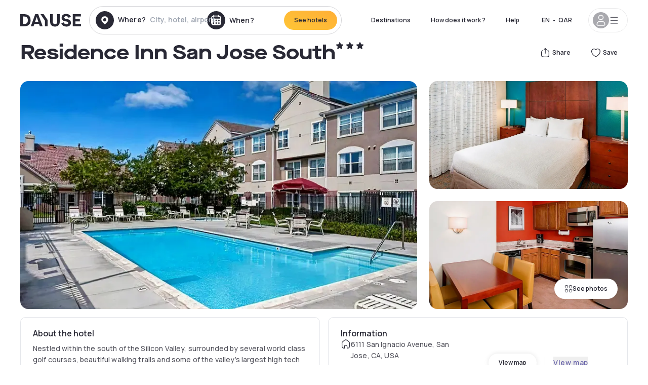

--- FILE ---
content_type: text/html; charset=utf-8
request_url: https://qa.dayuse.com/hotels/usa/residence-inn-san-jose-south
body_size: 47013
content:
<!DOCTYPE html><html translate="no" lang="ar-QA"><head><meta charSet="utf-8"/><meta name="viewport" content="width=device-width"/><link rel="canonical" href="https://qa.dayuse.com/hotels/usa/residence-inn-san-jose-south"/><script>
          var kameleoonLoadingTimeout = 1000;
          window.kameleoonQueue = window.kameleoonQueue || [];
          window.kameleoonStartLoadTime =  Date.now() - performance.now();
          if (!document.getElementById("kameleoonLoadingStyleSheet") && !window.kameleoonDisplayPageTimeOut)
          {
              var kameleoonS = document.getElementsByTagName("script")[0];
              var kameleoonCc = "* { visibility: hidden !important; background-image: none !important; }";
              var kameleoonStn = document.createElement("style");
              kameleoonStn.type = "text/css";
              kameleoonStn.id = "kameleoonLoadingStyleSheet";
              if (kameleoonStn.styleSheet)
              {
                  kameleoonStn.styleSheet.cssText = kameleoonCc;
              }
                  else
              {
                  kameleoonStn.appendChild(document.createTextNode(kameleoonCc));
              }
              kameleoonS.parentNode.insertBefore(kameleoonStn, kameleoonS);
              window.kameleoonDisplayPage = function(fromEngine)
                  {
                      if (!fromEngine)
                      {
                          window.kameleoonTimeout = true;
                      }
                      if (kameleoonStn.parentNode)
                      {
                          kameleoonStn.parentNode.removeChild(kameleoonStn);
                      }
                  };
              window.kameleoonDisplayPageTimeOut = window.setTimeout(window.kameleoonDisplayPage, kameleoonLoadingTimeout);
          }</script><script type="text/javascript" src="/enkoleoma.js" async=""></script><script>
              (function(w,d,s,l,i){w[l]=w[l]||[];w[l].push({'gtm.start':
              new Date().getTime(),event:'gtm.js'});var f=d.getElementsByTagName(s)[0],
              j=d.createElement(s),dl=l!='dataLayer'?'&l='+l:'';j.async=true;j.src=
              'https://sgtm.dayuse.com/tms?id='+i+dl;f.parentNode.insertBefore(j,f);
              })(window,document,'script','dataLayer', 'GTM-PFRJSLZ');
              </script><title>Residence Inn San Jose South, Edenvale : -19% during the day - Dayuse.com</title><meta name="robots" content="index,follow"/><meta name="description" content="Residence Inn San Jose South : Book a hotel room for a few hours with Dayuse.com from QAR 579. Book without a credit card and cancel free of charge."/><link rel="alternate" hrefLang="fr-FR" href="https://www.dayuse.fr/hotels/usa/residence-inn-san-jose-south"/><link rel="alternate" hrefLang="en-GB" href="https://www.dayuse.co.uk/hotels/usa/residence-inn-san-jose-south"/><link rel="alternate" hrefLang="it-IT" href="https://www.dayuse-hotels.it/hotels/usa/residence-inn-san-jose-south"/><link rel="alternate" hrefLang="es-ES" href="https://www.dayuse.es/hotels/usa/residence-inn-san-jose-south"/><link rel="alternate" hrefLang="de-DE" href="https://www.dayuse.de/hotels/usa/residence-inn-san-jose-south"/><link rel="alternate" hrefLang="fr-BE" href="https://www.dayuse.be/hotels/usa/residence-inn-san-jose-south"/><link rel="alternate" hrefLang="nl-BE" href="https://nl.dayuse.be/hotels/usa/residence-inn-san-jose-south"/><link rel="alternate" hrefLang="fr-CH" href="https://www.dayuse.ch/hotels/usa/residence-inn-san-jose-south"/><link rel="alternate" hrefLang="de-CH" href="https://de.dayuse.ch/hotels/usa/residence-inn-san-jose-south"/><link rel="alternate" hrefLang="pt-BR" href="https://www.dayuse.net.br/hotels/usa/residence-inn-san-jose-south"/><link rel="alternate" hrefLang="pt-PT" href="https://pt.dayuse.com/hotels/usa/residence-inn-san-jose-south"/><link rel="alternate" hrefLang="nl-NL" href="https://www.dayuse.nl/hotels/usa/residence-inn-san-jose-south"/><link rel="alternate" hrefLang="de-AT" href="https://www.dayuse.at/hotels/usa/residence-inn-san-jose-south"/><link rel="alternate" hrefLang="en-AU" href="https://au.dayuse.com/hotels/usa/residence-inn-san-jose-south"/><link rel="alternate" hrefLang="en-IE" href="https://www.dayuse.ie/hotels/usa/residence-inn-san-jose-south"/><link rel="alternate" hrefLang="zh-HK" href="https://www.dayuse.com.hk/hotels/usa/residence-inn-san-jose-south"/><link rel="alternate" hrefLang="en-HK" href="https://en.dayuse.com.hk/hotels/usa/residence-inn-san-jose-south"/><link rel="alternate" hrefLang="en-AE" href="https://www.dayuse.ae/hotels/usa/residence-inn-san-jose-south"/><link rel="alternate" hrefLang="en-QA" href="https://qa.dayuse.com/hotels/usa/residence-inn-san-jose-south"/><link rel="alternate" hrefLang="en-BH" href="https://bh.dayuse.com/hotels/usa/residence-inn-san-jose-south"/><link rel="alternate" hrefLang="en-CA" href="https://ca.dayuse.com/hotels/usa/residence-inn-san-jose-south"/><link rel="alternate" hrefLang="en-SG" href="https://www.dayuse.sg/hotels/usa/residence-inn-san-jose-south"/><link rel="alternate" hrefLang="en-SE" href="https://www.dayuse.se/hotels/usa/residence-inn-san-jose-south"/><link rel="alternate" hrefLang="en-TH" href="https://th.dayuse.com/hotels/usa/residence-inn-san-jose-south"/><link rel="alternate" hrefLang="ko-KR" href="https://kr.dayuse.com/hotels/usa/residence-inn-san-jose-south"/><link rel="alternate" hrefLang="en-NZ" href="https://nz.dayuse.com/hotels/usa/residence-inn-san-jose-south"/><link rel="alternate" hrefLang="en-US" href="https://www.dayuse.com/hotels/usa/residence-inn-san-jose-south"/><link rel="alternate" hrefLang="en" href="https://www.dayuse.com/hotels/usa/residence-inn-san-jose-south"/><link rel="alternate" hrefLang="fr" href="https://www.dayuse.fr/hotels/usa/residence-inn-san-jose-south"/><link rel="alternate" hrefLang="de" href="https://www.dayuse.de/hotels/usa/residence-inn-san-jose-south"/><link rel="alternate" hrefLang="es" href="https://www.dayuse.es/hotels/usa/residence-inn-san-jose-south"/><link rel="alternate" hrefLang="it" href="https://www.dayuse-hotels.it/hotels/usa/residence-inn-san-jose-south"/><link rel="alternate" hrefLang="nl" href="https://www.dayuse.nl/hotels/usa/residence-inn-san-jose-south"/><link rel="alternate" hrefLang="pt" href="https://pt.dayuse.com/hotels/usa/residence-inn-san-jose-south"/><link rel="alternate" hrefLang="zh" href="https://www.dayuse.com.hk/hotels/usa/residence-inn-san-jose-south"/><link rel="alternate" hrefLang="ko" href="https://kr.dayuse.com/hotels/usa/residence-inn-san-jose-south"/><link rel="alternate" hrefLang="zh-CN" href="https://cn.dayuse.com/hotels/usa/residence-inn-san-jose-south"/><link rel="alternate" hrefLang="ja-JP" href="https://jp.dayuse.com/hotels/usa/residence-inn-san-jose-south"/><link rel="alternate" hrefLang="en-IN" href="https://in.dayuse.com/hotels/usa/residence-inn-san-jose-south"/><link rel="alternate" hrefLang="el-GR" href="https://gr.dayuse.com/hotels/usa/residence-inn-san-jose-south"/><link rel="alternate" hrefLang="es-MX" href="https://mx.dayuse.com/hotels/usa/residence-inn-san-jose-south"/><link rel="alternate" hrefLang="tr-TR" href="https://tr.dayuse.com/hotels/usa/residence-inn-san-jose-south"/><link rel="alternate" hrefLang="vi-VN" href="https://vn.dayuse.com/hotels/usa/residence-inn-san-jose-south"/><link rel="alternate" hrefLang="id-ID" href="https://id.dayuse.com/hotels/usa/residence-inn-san-jose-south"/><link rel="alternate" hrefLang="pl-PL" href="https://pl.dayuse.com/hotels/usa/residence-inn-san-jose-south"/><link rel="alternate" hrefLang="en-MY" href="https://my.dayuse.com/hotels/usa/residence-inn-san-jose-south"/><link rel="alternate" hrefLang="en-PH" href="https://ph.dayuse.com/hotels/usa/residence-inn-san-jose-south"/><link rel="alternate" hrefLang="es-AR" href="https://ar.dayuse.com/hotels/usa/residence-inn-san-jose-south"/><link rel="alternate" hrefLang="en-ZA" href="https://za.dayuse.com/hotels/usa/residence-inn-san-jose-south"/><link rel="alternate" hrefLang="no-NO" href="https://no.dayuse.com/hotels/usa/residence-inn-san-jose-south"/><link rel="alternate" hrefLang="ro-RO" href="https://ro.dayuse.com/hotels/usa/residence-inn-san-jose-south"/><link rel="alternate" hrefLang="da-DK" href="https://dk.dayuse.com/hotels/usa/residence-inn-san-jose-south"/><link rel="alternate" hrefLang="bg-BG" href="https://bg.dayuse.com/hotels/usa/residence-inn-san-jose-south"/><link rel="alternate" hrefLang="fi-FI" href="https://fi.dayuse.com/hotels/usa/residence-inn-san-jose-south"/><link rel="alternate" hrefLang="hr-HR" href="https://hr.dayuse.com/hotels/usa/residence-inn-san-jose-south"/><link rel="alternate" hrefLang="hu-HU" href="https://hu.dayuse.com/hotels/usa/residence-inn-san-jose-south"/><link rel="alternate" hrefLang="es-CL" href="https://cl.dayuse.com/hotels/usa/residence-inn-san-jose-south"/><link rel="alternate" hrefLang="sk-SK" href="https://sk.dayuse.com/hotels/usa/residence-inn-san-jose-south"/><link rel="alternate" hrefLang="es-EC" href="https://ec.dayuse.com/hotels/usa/residence-inn-san-jose-south"/><link rel="alternate" hrefLang="es-CR" href="https://cr.dayuse.com/hotels/usa/residence-inn-san-jose-south"/><link rel="alternate" hrefLang="es-CO" href="https://co.dayuse.com/hotels/usa/residence-inn-san-jose-south"/><meta property="og:title" content="Residence Inn San Jose South, Edenvale : -19% during the day - Dayuse.com"/><meta property="og:description" content="Residence Inn San Jose South : Book a hotel room for a few hours with Dayuse.com from QAR 579. Book without a credit card and cancel free of charge."/><meta property="og:type" content="product"/><meta property="og:image" content="https://dayuse.twic.pics/hotels/16480/8cf969faad2d8ef8b86c4c430884ae66-residence-inn-san-jose-south.jpg?frz-w=320&amp;frz-fit=cover"/><meta property="og:image:alt" content="Residence Inn San Jose South"/><meta property="og:image:width" content="320"/><meta property="og:image:height" content="180"/><meta property="og:site_name" content="Dayuse"/><link rel="alternate" href="/hotel-page-rss-feed.xml" type="application/rss+xml"/><script type="application/ld+json">{"@context":"https://schema.org","@type":"BreadcrumbList","itemListElement":[{"@type":"ListItem","position":0,"item":"https://qa.dayuse.com/","name":"Home"},{"@type":"ListItem","position":1,"item":"https://qa.dayuse.com/s/united-states","name":"United States"},{"@type":"ListItem","position":2,"item":"https://qa.dayuse.com/s/united-states/california","name":"California"},{"@type":"ListItem","position":3,"item":"https://qa.dayuse.com/s/united-states/california/santa-clara-county","name":"Santa Clara County"},{"@type":"ListItem","position":4,"item":"https://qa.dayuse.com/s/united-states/california/santa-clara-county/san-jose","name":"San Jose"},{"@type":"ListItem","position":5,"item":"https://qa.dayuse.com/s/united-states/california/santa-clara-county/san-jose/edenvale","name":"Edenvale"}]}</script><link rel="preload" as="image" imageSrcSet="https://image.dayuse.com/hotels/16480/8cf969faad2d8ef8b86c4c430884ae66-residence-inn-san-jose-south.jpg?twic=v1/resize=640/quality=75 640w, https://image.dayuse.com/hotels/16480/8cf969faad2d8ef8b86c4c430884ae66-residence-inn-san-jose-south.jpg?twic=v1/resize=750/quality=75 750w, https://image.dayuse.com/hotels/16480/8cf969faad2d8ef8b86c4c430884ae66-residence-inn-san-jose-south.jpg?twic=v1/resize=828/quality=75 828w, https://image.dayuse.com/hotels/16480/8cf969faad2d8ef8b86c4c430884ae66-residence-inn-san-jose-south.jpg?twic=v1/resize=1080/quality=75 1080w, https://image.dayuse.com/hotels/16480/8cf969faad2d8ef8b86c4c430884ae66-residence-inn-san-jose-south.jpg?twic=v1/resize=1200/quality=75 1200w, https://image.dayuse.com/hotels/16480/8cf969faad2d8ef8b86c4c430884ae66-residence-inn-san-jose-south.jpg?twic=v1/resize=1920/quality=75 1920w, https://image.dayuse.com/hotels/16480/8cf969faad2d8ef8b86c4c430884ae66-residence-inn-san-jose-south.jpg?twic=v1/resize=2048/quality=75 2048w, https://image.dayuse.com/hotels/16480/8cf969faad2d8ef8b86c4c430884ae66-residence-inn-san-jose-south.jpg?twic=v1/resize=3840/quality=75 3840w" imageSizes="(min-width: 768px) 768px, 100vw" fetchpriority="high"/><meta name="next-head-count" content="81"/><link rel="preconnect" href="https://fonts.googleapis.com"/><link rel="preconnect" href="https://fonts.gstatic.com"/><link rel="stylesheet" data-href="https://fonts.googleapis.com/css2?family=Manrope:wght@200;300;400;500;600;700;800&amp;display=swap"/><link rel="preconnect" href="https://dayuse.twic.pics"/><link rel="shortcut icon" type="image/png" sizes="192x192" href="/android-chrome-192x192.png"/><link rel="apple-touch-icon" type="image/png" sizes="192x192" href="/apple-touch-icon.png"/><link rel="preload" href="/_next/static/css/bb234f50a4a930d6.css" as="style" crossorigin="anonymous"/><link rel="stylesheet" href="/_next/static/css/bb234f50a4a930d6.css" crossorigin="anonymous" data-n-g=""/><link rel="preload" href="/_next/static/css/5689c02ad49ccb8d.css" as="style" crossorigin="anonymous"/><link rel="stylesheet" href="/_next/static/css/5689c02ad49ccb8d.css" crossorigin="anonymous" data-n-p=""/><link rel="preload" href="/_next/static/css/4cd358ba8304893d.css" as="style" crossorigin="anonymous"/><link rel="stylesheet" href="/_next/static/css/4cd358ba8304893d.css" crossorigin="anonymous" data-n-p=""/><link rel="preload" href="/_next/static/css/ec1a5d6cb9770f69.css" as="style" crossorigin="anonymous"/><link rel="stylesheet" href="/_next/static/css/ec1a5d6cb9770f69.css" crossorigin="anonymous" data-n-p=""/><noscript data-n-css=""></noscript><script defer="" crossorigin="anonymous" nomodule="" src="/_next/static/chunks/polyfills-42372ed130431b0a.js"></script><script src="/_next/static/chunks/webpack-6c2ff4abc264b7f0.js" defer="" crossorigin="anonymous"></script><script src="/_next/static/chunks/framework-ccff4bb10ca7a844.js" defer="" crossorigin="anonymous"></script><script src="/_next/static/chunks/main-8f709d2a56ffa5e0.js" defer="" crossorigin="anonymous"></script><script src="/_next/static/chunks/pages/_app-b172d9b7955f1e7d.js" defer="" crossorigin="anonymous"></script><script src="/_next/static/chunks/11e07bb4-ecab8e418514ca72.js" defer="" crossorigin="anonymous"></script><script src="/_next/static/chunks/6424-aa82e0af8d62506d.js" defer="" crossorigin="anonymous"></script><script src="/_next/static/chunks/1860-1fffb5fd01e02c9c.js" defer="" crossorigin="anonymous"></script><script src="/_next/static/chunks/9207-3d6d684b2edf7815.js" defer="" crossorigin="anonymous"></script><script src="/_next/static/chunks/1681-1c07087af8f2a17f.js" defer="" crossorigin="anonymous"></script><script src="/_next/static/chunks/8945-913e61c74bbb11e9.js" defer="" crossorigin="anonymous"></script><script src="/_next/static/chunks/2195-f280f41d54058320.js" defer="" crossorigin="anonymous"></script><script src="/_next/static/chunks/3935-7c47be9f17285a78.js" defer="" crossorigin="anonymous"></script><script src="/_next/static/chunks/4634-3e35a0244367528a.js" defer="" crossorigin="anonymous"></script><script src="/_next/static/chunks/9755-b2886e792733da7b.js" defer="" crossorigin="anonymous"></script><script src="/_next/static/chunks/9803-cb5bb47e7a808b45.js" defer="" crossorigin="anonymous"></script><script src="/_next/static/chunks/3128-d5fd4e7c5309d162.js" defer="" crossorigin="anonymous"></script><script src="/_next/static/chunks/9490-2ce5a6c90f01ea35.js" defer="" crossorigin="anonymous"></script><script src="/_next/static/chunks/8744-81d25d190545ad11.js" defer="" crossorigin="anonymous"></script><script src="/_next/static/chunks/5127-b2ce83e9c07559b4.js" defer="" crossorigin="anonymous"></script><script src="/_next/static/chunks/1129-2932f2ed263689f7.js" defer="" crossorigin="anonymous"></script><script src="/_next/static/chunks/4372-dfa72d1fd66359ba.js" defer="" crossorigin="anonymous"></script><script src="/_next/static/chunks/8162-517609a67eb1c8dc.js" defer="" crossorigin="anonymous"></script><script src="/_next/static/chunks/544-a2b71707b36e1453.js" defer="" crossorigin="anonymous"></script><script src="/_next/static/chunks/2429-572e803dc6f606ca.js" defer="" crossorigin="anonymous"></script><script src="/_next/static/chunks/134-5be590cddb0b67db.js" defer="" crossorigin="anonymous"></script><script src="/_next/static/chunks/2357-038faa220aba970d.js" defer="" crossorigin="anonymous"></script><script src="/_next/static/chunks/9324-ab7ba376b988e89f.js" defer="" crossorigin="anonymous"></script><script src="/_next/static/chunks/7632-f27fe75eb7779607.js" defer="" crossorigin="anonymous"></script><script src="/_next/static/chunks/7483-98f2964ec880521b.js" defer="" crossorigin="anonymous"></script><script src="/_next/static/chunks/9743-b1a38728a872c2b4.js" defer="" crossorigin="anonymous"></script><script src="/_next/static/chunks/pages/hotels/%5B...slug%5D-39b6612e0b61d061.js" defer="" crossorigin="anonymous"></script><script src="/_next/static/6fd9a22ecf4e27aca676c28007512fa99b8824ac/_buildManifest.js" defer="" crossorigin="anonymous"></script><script src="/_next/static/6fd9a22ecf4e27aca676c28007512fa99b8824ac/_ssgManifest.js" defer="" crossorigin="anonymous"></script><link rel="stylesheet" href="https://fonts.googleapis.com/css2?family=Manrope:wght@200;300;400;500;600;700;800&display=swap"/></head><body><noscript></noscript><div id="__next"><script type="application/ld+json">{"@context":"https://schema.org","@type":"Hotel","@id":"https://qa.dayuse.com/hotels/usa/residence-inn-san-jose-south","name":"Residence Inn San Jose South","description":"<p>Nestled within the south of the Silicon Valley, surrounded by several world class golf courses, beautiful walking trails and some of the valley’s largest high tech companies you will find ‘Not just a room but a Residence” where you can thrive on long stays at the Residence Inn San Jose South.&nbsp;</p><p>Enjoy amenities such as spacious extended stay suites with fully equipped kitchens, complimentary high-speed Internet, all you need in your home away from home.&nbsp;</p><p>Our goal is to make you feel welcome and comfortable in our inviting and friendly hotel for every guest with every stay!</p>","url":"https://qa.dayuse.com/hotels/usa/residence-inn-san-jose-south","telephone":"","priceRange":"Price starts at 578.78 QAR. We adjust our prices regularly","image":["https://dayuse.twic.pics/hotels/16480/8cf969faad2d8ef8b86c4c430884ae66-residence-inn-san-jose-south.jpg","https://dayuse.twic.pics/hotels/16480/4f003a0a595869487ac1cf1cc89a37b2-residence-inn-san-jose-south.jpg","https://dayuse.twic.pics/hotels/16480/f6656f068e90c49df9764e3a3d3c2eed-residence-inn-san-jose-south.jpg","https://dayuse.twic.pics/hotels/16480/14a02fa9fe14adceffa79f6d3cb04afd-residence-inn-san-jose-south.jpg","https://dayuse.twic.pics/hotels/16480/0606ad67c61fd4bf33d06208de97e4f2-residence-inn-san-jose-south.jpg","https://dayuse.twic.pics/hotels/16480/aa669fdd1cf730bc575166e54b290339-residence-inn-san-jose-south.jpg","https://dayuse.twic.pics/hotels/16480/fe0a4e198804d93bb9de872380983ca4-residence-inn-san-jose-south.jpg","https://dayuse.twic.pics/hotels/16480/94576c51e8a6404b90e4e1d50923b638-residence-inn-san-jose-south.jpg"],"address":{"@type":"PostalAddress","streetAddress":"6111 San Ignacio Avenue, San Jose, CA, USA","addressLocality":"Edenvale","addressRegion":"","postalCode":"95119"},"geo":{"latitude":"37.2337878","longitude":"-121.7737268","@type":"GeoCoordinates"}}</script><div class="undefined"></div><header class="z-40 h-20 left-0 right-0 top-0"><div class="flex items-center justify-between h-full ds-container"><div class="flex flex-1 items-center justify-between md:justify-start"><div class="flex"><div class="block md:hidden text-shadow-black"><div class="flex items-center h-full"><svg class="h-6 w-6 mr-4" type="button" aria-haspopup="dialog" aria-expanded="false" aria-controls="radix-:R1aq6:" data-state="closed"><use href="/common-icons-1764665529445.sprite.svg#menu"></use></svg></div></div><a class="mr-4 text-shadow-black" href="/"><span class="sr-only">Dayuse</span><svg data-name="Layer 1" xmlns="http://www.w3.org/2000/svg" viewBox="0 0 481.62 100" width="120" height="30" fill="currentColor"><path d="M481.62 97.76v-18.1H437.3V58.77h35.49v-18H437.3V20.2h43.76V2.1h-64.93v95.66zm-156-22.16c6 15.42 20.9 24.26 40.68 24.26 22.2 0 35.7-11.36 35.7-30.29 0-14.59-8.84-24.69-28.19-28.48l-13.51-2.66c-7.85-1.54-11.78-5.19-11.78-10 0-6.73 5.61-10.66 15-10.66s16.27 4.77 20.34 13.33L401 21.74C395.93 8.13 382 0 363.39 0c-21.6 0-35.76 10.8-35.76 29.87 0 14.73 9.11 24.27 27.2 27.77l13.61 2.67C376.85 62 381.06 65.5 381.06 71c0 7-5.61 11.08-14.86 11.08-10.66 0-18.1-5.75-23-16.27zM275.17 100C298.73 100 313 86.4 313 62.55V2.1h-20v59.47c0 12.62-6.59 19.5-17.39 19.5s-17.39-6.88-17.39-19.5V2.1H237v60.45C237 86.4 251.47 100 275.17 100M160.73 2.1l34.64 50.35v45.31h21.18V47L185.69 2.1zM130.43 24l12.77 37.71h-25.53zm47.13 73.78L142.64 2.1h-24.13L83.59 97.76h21.88l6.17-18.24h37.59l6.17 18.24zM21.18 20.34H32c18.51 0 28.47 10.52 28.47 29.59S50.49 79.52 32 79.52H21.18zm11.36 77.42c32 0 49.51-17 49.51-47.83S64.52 2.1 32.54 2.1H0v95.66z"></path></svg></a></div><div class=""><div class="lg:mt-0 flex flex-wrap h-12 md:h-14 justify-end md:justify-start"><div class="lg:mt-0 flex flex-wrap h-12 md:h-14 flex-1 rounded-full border border-shadow-black-20"><div class="flex py-2 md:py-0 h-full"><div class="md:rounded-full md:hover:bg-shadow-black-10"><div class="relative hidden md:flex items-center px-3 h-full md:rounded-full"><svg class="fill-current shrink-0 text-shadow-black size-9 cursor-pointer"><use href="/common-icons-1764665529445.sprite.svg#solid-circle-place"></use></svg><div class="relative w-full"><div class="body3 focus absolute pointer-events-none whitespace-nowrap inset-0 flex items-center px-2 truncate">Where?<span class="text-gray-400 ml-2 truncate">City, hotel, airport...</span></div><input type="text" class="body3 focus focus:outline-none pl-2 pr-4 truncate lg:w-40 w-full bg-transparent" autoComplete="off" value=""/></div></div><div class="md:hidden flex items-center h-full w-full px-3 cursor-pointer  font-medium text-sm"><svg class="size-8 fill-current text-shadow-black mr-2"><use href="/common-icons-1764665529445.sprite.svg#solid-circle-search"></use></svg>Search</div></div><div class="flex rounded-full abtest-calendar abtest-off hover:bg-shadow-black-10"><div class="cursor-pointer"><div class="hidden md:flex items-center px-3 space-x-2 h-full md:rounded-full"><svg class="size-9 text-shadow-black"><use href="/common-icons-1764665529445.sprite.svg#solid-circle-calendar"></use></svg><span class="body3 focus w-24 focus:outline-none text-left whitespace-nowrap">When?</span></div></div><div class="hidden h-full md:rounded-r-xl md:flex py-2 pr-2"><button class="flex justify-center select-none items-center rounded-full text-shadow-black bg-gradient-to-bl from-[#FFAF36] to-sunshine-yellow cursor-pointer whitespace-nowrap active:bg-sunshine-yellow active:bg-none hover:bg-[#FFAF36] hover:bg-none disabled:bg-shadow-black-40 disabled:bg-none disabled:text-white disabled:cursor-default text-button-sm py-3 px-5" type="submit"><span>See hotels</span></button></div></div></div></div></div></div></div><div class="hidden lg:flex items-center"><button class="inline-flex items-center justify-center gap-2 whitespace-nowrap rounded-full transition-colors focus-visible:outline-none focus-visible:ring-2 focus-visible:ring-offset-2 focus-visible:ring-black disabled:pointer-events-none disabled:opacity-50 [&amp;_svg]:pointer-events-none [&amp;_svg]:size-4 [&amp;_svg]:shrink-0 bg-transparent hover:bg-[#F8F7FB] active:bg-[#E9E9F3] focus:bg-white/25 disabled:bg-shadow-black-20 ds-text-button-sm py-3 px-5 h-[42px] text-shadow-black" type="button" aria-haspopup="dialog" aria-expanded="false" aria-controls="radix-:Rcq6:" data-state="closed">Destinations</button><button class="items-center justify-center gap-2 whitespace-nowrap rounded-full transition-colors focus-visible:outline-none focus-visible:ring-2 focus-visible:ring-offset-2 focus-visible:ring-black disabled:pointer-events-none disabled:opacity-50 [&amp;_svg]:pointer-events-none [&amp;_svg]:size-4 [&amp;_svg]:shrink-0 bg-transparent hover:bg-[#F8F7FB] active:bg-[#E9E9F3] focus:bg-white/25 text-shadow-black disabled:bg-shadow-black-20 ds-text-button-sm py-3 px-5 h-[42px] xl:block hidden" href="/how-it-works">How does it work ?</button><button class="items-center justify-center gap-2 whitespace-nowrap rounded-full transition-colors focus-visible:outline-none focus-visible:ring-2 focus-visible:ring-offset-2 focus-visible:ring-black disabled:pointer-events-none disabled:opacity-50 [&amp;_svg]:pointer-events-none [&amp;_svg]:size-4 [&amp;_svg]:shrink-0 bg-transparent hover:bg-[#F8F7FB] active:bg-[#E9E9F3] focus:bg-white/25 text-shadow-black disabled:bg-shadow-black-20 ds-text-button-sm py-3 px-5 h-[42px] xl:block hidden" href="https://support.dayuse.com/hc/en-us">Help</button><button class="items-center justify-center gap-2 whitespace-nowrap rounded-full transition-colors focus-visible:outline-none focus-visible:ring-2 focus-visible:ring-offset-2 focus-visible:ring-black disabled:pointer-events-none disabled:opacity-50 [&amp;_svg]:pointer-events-none [&amp;_svg]:size-4 [&amp;_svg]:shrink-0 bg-transparent hover:bg-[#F8F7FB] active:bg-[#E9E9F3] focus:bg-white/25 text-shadow-black disabled:bg-shadow-black-20 ds-text-button-sm py-3 px-5 h-[42px] hidden"></button><div class="pr-2"><button class="inline-flex items-center justify-center gap-2 whitespace-nowrap rounded-full transition-colors focus-visible:outline-none focus-visible:ring-2 focus-visible:ring-offset-2 focus-visible:ring-black disabled:pointer-events-none disabled:opacity-50 [&amp;_svg]:pointer-events-none [&amp;_svg]:size-4 [&amp;_svg]:shrink-0 bg-transparent hover:bg-[#F8F7FB] active:bg-[#E9E9F3] focus:bg-white/25 text-shadow-black disabled:bg-shadow-black-20 ds-text-button-sm py-3 px-5 h-[42px]" type="button" aria-haspopup="dialog" aria-expanded="false" aria-controls="radix-:R1cq6:" data-state="closed"><span class="uppercase mx-1">en</span><span>•</span><span class="mx-1">QAR</span></button></div><button class="bg-white flex gap-3 items-center active:shadow-100 rounded-full h-12 pl-2 pr-4 border border-shadow-black-10 hover:border-shadow-black-80" type="button" id="radix-:R1kq6:" aria-haspopup="menu" aria-expanded="false" data-state="closed" data-slot="dropdown-menu-trigger"><span class="h-8 w-8 rounded-full flex items-center justify-center uppercase bg-shadow-black-40"><svg class="h-6 w-6 text-white fill-current"><use href="/common-icons-1764665529445.sprite.svg#user"></use></svg><span class="font-bold"></span></span><svg class="h-5 w-5 text-shadow-black"><use href="/common-icons-1764665529445.sprite.svg#menu"></use></svg></button></div></div></header><main><article class="flex flex-col md:mb-6 ds-container"><div data-anchor="presentation" id="presentation"></div><div class="md:order-3 md:m-auto -mx-5 md:mx-0"><div id="js-hotel-photos-container" class="relative overflow-auto md:overflow-visible flex"><button class="flex justify-center select-none items-center text-shadow-black shadow-100 bg-white active:bg-shadow-black-3 active:border-shadow-black hover:bg-shadow-black-3 disabled:opacity-50 disabled:hover:bg-white disabled:active:bg-white rounded-full text-button-sm py-3 px-5 hidden md:flex absolute gap-x-1 right-5 bottom-5 z-10" id="js-hotel-photos-see-all"><svg class="size-4"><use href="/common-icons-1764665529445.sprite.svg#gallery"></use></svg>See photos</button><div class="md:hidden bg-white pt-[66.66%] w-full overflow-hidden relative"><button class="flex justify-center select-none items-center text-shadow-black shadow-100 bg-white active:bg-shadow-black-3 active:border-shadow-black hover:bg-shadow-black-3 disabled:opacity-50 disabled:hover:bg-white disabled:active:bg-white rounded-full text-button-sm h-9 w-9 md:hidden absolute left-5 top-4 z-10"><svg class="fill-current size-5"><use href="/common-icons-1764665529445.sprite.svg#chevron-left"></use></svg></button><div class="absolute md:overflow-x-hidden top-0 left-0 w-full h-full"><div class="absolute right-5 top-4 z-10"><div class="relative flex"><div class="flex gap-x-3 md:gap-x-0"><div class="relative"><button class="flex justify-center select-none items-center text-shadow-black shadow-100 bg-white active:bg-shadow-black-3 active:border-shadow-black hover:bg-shadow-black-3 disabled:opacity-50 disabled:hover:bg-white disabled:active:bg-white rounded-full text-button-sm h-9 w-9 space-x-1" id="js-hotel-photos-share-button"><svg class="size-5"><use href="/common-icons-1764665529445.sprite.svg#share"></use></svg><span class="m-auto sr-only md:not-sr-only">Share</span></button></div><button class="flex justify-center select-none items-center text-shadow-black shadow-100 bg-white active:bg-shadow-black-3 active:border-shadow-black hover:bg-shadow-black-3 disabled:opacity-50 disabled:hover:bg-white disabled:active:bg-white rounded-full text-button-sm h-9 w-9 space-x-1" id="js-hotel-photos-favorite-button"><svg class="size-5"><use href="/common-icons-1764665529445.sprite.svg#heart"></use></svg><span class="m-auto sr-only md:not-sr-only">Save</span></button></div></div></div><div class="flex duration-300 h-full overflow-x-auto md:overflow-x-visible scrollbar-hide snap-x-mand"><div class="relative flex-none object-cover snap-align-start snap-stop-always w-full md:rounded-100"><img alt="Residence Inn San Jose South" fetchpriority="high" decoding="async" data-nimg="fill" class="object-cover" style="position:absolute;height:100%;width:100%;left:0;top:0;right:0;bottom:0;color:transparent" sizes="(min-width: 768px) 768px, 100vw" srcSet="https://image.dayuse.com/hotels/16480/8cf969faad2d8ef8b86c4c430884ae66-residence-inn-san-jose-south.jpg?twic=v1/resize=640/quality=75 640w, https://image.dayuse.com/hotels/16480/8cf969faad2d8ef8b86c4c430884ae66-residence-inn-san-jose-south.jpg?twic=v1/resize=750/quality=75 750w, https://image.dayuse.com/hotels/16480/8cf969faad2d8ef8b86c4c430884ae66-residence-inn-san-jose-south.jpg?twic=v1/resize=828/quality=75 828w, https://image.dayuse.com/hotels/16480/8cf969faad2d8ef8b86c4c430884ae66-residence-inn-san-jose-south.jpg?twic=v1/resize=1080/quality=75 1080w, https://image.dayuse.com/hotels/16480/8cf969faad2d8ef8b86c4c430884ae66-residence-inn-san-jose-south.jpg?twic=v1/resize=1200/quality=75 1200w, https://image.dayuse.com/hotels/16480/8cf969faad2d8ef8b86c4c430884ae66-residence-inn-san-jose-south.jpg?twic=v1/resize=1920/quality=75 1920w, https://image.dayuse.com/hotels/16480/8cf969faad2d8ef8b86c4c430884ae66-residence-inn-san-jose-south.jpg?twic=v1/resize=2048/quality=75 2048w, https://image.dayuse.com/hotels/16480/8cf969faad2d8ef8b86c4c430884ae66-residence-inn-san-jose-south.jpg?twic=v1/resize=3840/quality=75 3840w" src="https://image.dayuse.com/hotels/16480/8cf969faad2d8ef8b86c4c430884ae66-residence-inn-san-jose-south.jpg?twic=v1/resize=3840/quality=75"/></div><div class="relative flex-none object-cover snap-align-start snap-stop-always w-full md:rounded-100"><img alt="Residence Inn San Jose South" loading="lazy" decoding="async" data-nimg="fill" class="object-cover" style="position:absolute;height:100%;width:100%;left:0;top:0;right:0;bottom:0;color:transparent" sizes="(min-width: 768px) 768px, 100vw" srcSet="https://image.dayuse.com/hotels/16480/4f003a0a595869487ac1cf1cc89a37b2-residence-inn-san-jose-south.jpg?twic=v1/resize=640/quality=75 640w, https://image.dayuse.com/hotels/16480/4f003a0a595869487ac1cf1cc89a37b2-residence-inn-san-jose-south.jpg?twic=v1/resize=750/quality=75 750w, https://image.dayuse.com/hotels/16480/4f003a0a595869487ac1cf1cc89a37b2-residence-inn-san-jose-south.jpg?twic=v1/resize=828/quality=75 828w, https://image.dayuse.com/hotels/16480/4f003a0a595869487ac1cf1cc89a37b2-residence-inn-san-jose-south.jpg?twic=v1/resize=1080/quality=75 1080w, https://image.dayuse.com/hotels/16480/4f003a0a595869487ac1cf1cc89a37b2-residence-inn-san-jose-south.jpg?twic=v1/resize=1200/quality=75 1200w, https://image.dayuse.com/hotels/16480/4f003a0a595869487ac1cf1cc89a37b2-residence-inn-san-jose-south.jpg?twic=v1/resize=1920/quality=75 1920w, https://image.dayuse.com/hotels/16480/4f003a0a595869487ac1cf1cc89a37b2-residence-inn-san-jose-south.jpg?twic=v1/resize=2048/quality=75 2048w, https://image.dayuse.com/hotels/16480/4f003a0a595869487ac1cf1cc89a37b2-residence-inn-san-jose-south.jpg?twic=v1/resize=3840/quality=75 3840w" src="https://image.dayuse.com/hotels/16480/4f003a0a595869487ac1cf1cc89a37b2-residence-inn-san-jose-south.jpg?twic=v1/resize=3840/quality=75"/></div><div class="relative flex-none object-cover snap-align-start snap-stop-always w-full md:rounded-100"><img alt="Residence Inn San Jose South" loading="lazy" decoding="async" data-nimg="fill" class="object-cover" style="position:absolute;height:100%;width:100%;left:0;top:0;right:0;bottom:0;color:transparent" sizes="(min-width: 768px) 768px, 100vw" srcSet="https://image.dayuse.com/hotels/16480/f6656f068e90c49df9764e3a3d3c2eed-residence-inn-san-jose-south.jpg?twic=v1/resize=640/quality=75 640w, https://image.dayuse.com/hotels/16480/f6656f068e90c49df9764e3a3d3c2eed-residence-inn-san-jose-south.jpg?twic=v1/resize=750/quality=75 750w, https://image.dayuse.com/hotels/16480/f6656f068e90c49df9764e3a3d3c2eed-residence-inn-san-jose-south.jpg?twic=v1/resize=828/quality=75 828w, https://image.dayuse.com/hotels/16480/f6656f068e90c49df9764e3a3d3c2eed-residence-inn-san-jose-south.jpg?twic=v1/resize=1080/quality=75 1080w, https://image.dayuse.com/hotels/16480/f6656f068e90c49df9764e3a3d3c2eed-residence-inn-san-jose-south.jpg?twic=v1/resize=1200/quality=75 1200w, https://image.dayuse.com/hotels/16480/f6656f068e90c49df9764e3a3d3c2eed-residence-inn-san-jose-south.jpg?twic=v1/resize=1920/quality=75 1920w, https://image.dayuse.com/hotels/16480/f6656f068e90c49df9764e3a3d3c2eed-residence-inn-san-jose-south.jpg?twic=v1/resize=2048/quality=75 2048w, https://image.dayuse.com/hotels/16480/f6656f068e90c49df9764e3a3d3c2eed-residence-inn-san-jose-south.jpg?twic=v1/resize=3840/quality=75 3840w" src="https://image.dayuse.com/hotels/16480/f6656f068e90c49df9764e3a3d3c2eed-residence-inn-san-jose-south.jpg?twic=v1/resize=3840/quality=75"/></div><div class="relative flex-none object-cover snap-align-start snap-stop-always w-full md:rounded-100"><img alt="Residence Inn San Jose South" loading="lazy" decoding="async" data-nimg="fill" class="object-cover" style="position:absolute;height:100%;width:100%;left:0;top:0;right:0;bottom:0;color:transparent" sizes="(min-width: 768px) 768px, 100vw" srcSet="https://image.dayuse.com/hotels/16480/14a02fa9fe14adceffa79f6d3cb04afd-residence-inn-san-jose-south.jpg?twic=v1/resize=640/quality=75 640w, https://image.dayuse.com/hotels/16480/14a02fa9fe14adceffa79f6d3cb04afd-residence-inn-san-jose-south.jpg?twic=v1/resize=750/quality=75 750w, https://image.dayuse.com/hotels/16480/14a02fa9fe14adceffa79f6d3cb04afd-residence-inn-san-jose-south.jpg?twic=v1/resize=828/quality=75 828w, https://image.dayuse.com/hotels/16480/14a02fa9fe14adceffa79f6d3cb04afd-residence-inn-san-jose-south.jpg?twic=v1/resize=1080/quality=75 1080w, https://image.dayuse.com/hotels/16480/14a02fa9fe14adceffa79f6d3cb04afd-residence-inn-san-jose-south.jpg?twic=v1/resize=1200/quality=75 1200w, https://image.dayuse.com/hotels/16480/14a02fa9fe14adceffa79f6d3cb04afd-residence-inn-san-jose-south.jpg?twic=v1/resize=1920/quality=75 1920w, https://image.dayuse.com/hotels/16480/14a02fa9fe14adceffa79f6d3cb04afd-residence-inn-san-jose-south.jpg?twic=v1/resize=2048/quality=75 2048w, https://image.dayuse.com/hotels/16480/14a02fa9fe14adceffa79f6d3cb04afd-residence-inn-san-jose-south.jpg?twic=v1/resize=3840/quality=75 3840w" src="https://image.dayuse.com/hotels/16480/14a02fa9fe14adceffa79f6d3cb04afd-residence-inn-san-jose-south.jpg?twic=v1/resize=3840/quality=75"/></div><div class="relative flex-none object-cover snap-align-start snap-stop-always w-full md:rounded-100"><img alt="Residence Inn San Jose South" loading="lazy" decoding="async" data-nimg="fill" class="object-cover" style="position:absolute;height:100%;width:100%;left:0;top:0;right:0;bottom:0;color:transparent" sizes="(min-width: 768px) 768px, 100vw" srcSet="https://image.dayuse.com/hotels/16480/0606ad67c61fd4bf33d06208de97e4f2-residence-inn-san-jose-south.jpg?twic=v1/resize=640/quality=75 640w, https://image.dayuse.com/hotels/16480/0606ad67c61fd4bf33d06208de97e4f2-residence-inn-san-jose-south.jpg?twic=v1/resize=750/quality=75 750w, https://image.dayuse.com/hotels/16480/0606ad67c61fd4bf33d06208de97e4f2-residence-inn-san-jose-south.jpg?twic=v1/resize=828/quality=75 828w, https://image.dayuse.com/hotels/16480/0606ad67c61fd4bf33d06208de97e4f2-residence-inn-san-jose-south.jpg?twic=v1/resize=1080/quality=75 1080w, https://image.dayuse.com/hotels/16480/0606ad67c61fd4bf33d06208de97e4f2-residence-inn-san-jose-south.jpg?twic=v1/resize=1200/quality=75 1200w, https://image.dayuse.com/hotels/16480/0606ad67c61fd4bf33d06208de97e4f2-residence-inn-san-jose-south.jpg?twic=v1/resize=1920/quality=75 1920w, https://image.dayuse.com/hotels/16480/0606ad67c61fd4bf33d06208de97e4f2-residence-inn-san-jose-south.jpg?twic=v1/resize=2048/quality=75 2048w, https://image.dayuse.com/hotels/16480/0606ad67c61fd4bf33d06208de97e4f2-residence-inn-san-jose-south.jpg?twic=v1/resize=3840/quality=75 3840w" src="https://image.dayuse.com/hotels/16480/0606ad67c61fd4bf33d06208de97e4f2-residence-inn-san-jose-south.jpg?twic=v1/resize=3840/quality=75"/></div><div class="relative flex-none object-cover snap-align-start snap-stop-always w-full md:rounded-100"><img alt="Residence Inn San Jose South" loading="lazy" decoding="async" data-nimg="fill" class="object-cover" style="position:absolute;height:100%;width:100%;left:0;top:0;right:0;bottom:0;color:transparent" sizes="(min-width: 768px) 768px, 100vw" srcSet="https://image.dayuse.com/hotels/16480/aa669fdd1cf730bc575166e54b290339-residence-inn-san-jose-south.jpg?twic=v1/resize=640/quality=75 640w, https://image.dayuse.com/hotels/16480/aa669fdd1cf730bc575166e54b290339-residence-inn-san-jose-south.jpg?twic=v1/resize=750/quality=75 750w, https://image.dayuse.com/hotels/16480/aa669fdd1cf730bc575166e54b290339-residence-inn-san-jose-south.jpg?twic=v1/resize=828/quality=75 828w, https://image.dayuse.com/hotels/16480/aa669fdd1cf730bc575166e54b290339-residence-inn-san-jose-south.jpg?twic=v1/resize=1080/quality=75 1080w, https://image.dayuse.com/hotels/16480/aa669fdd1cf730bc575166e54b290339-residence-inn-san-jose-south.jpg?twic=v1/resize=1200/quality=75 1200w, https://image.dayuse.com/hotels/16480/aa669fdd1cf730bc575166e54b290339-residence-inn-san-jose-south.jpg?twic=v1/resize=1920/quality=75 1920w, https://image.dayuse.com/hotels/16480/aa669fdd1cf730bc575166e54b290339-residence-inn-san-jose-south.jpg?twic=v1/resize=2048/quality=75 2048w, https://image.dayuse.com/hotels/16480/aa669fdd1cf730bc575166e54b290339-residence-inn-san-jose-south.jpg?twic=v1/resize=3840/quality=75 3840w" src="https://image.dayuse.com/hotels/16480/aa669fdd1cf730bc575166e54b290339-residence-inn-san-jose-south.jpg?twic=v1/resize=3840/quality=75"/></div><div class="relative flex-none object-cover snap-align-start snap-stop-always w-full md:rounded-100"><img alt="Residence Inn San Jose South" loading="lazy" decoding="async" data-nimg="fill" class="object-cover" style="position:absolute;height:100%;width:100%;left:0;top:0;right:0;bottom:0;color:transparent" sizes="(min-width: 768px) 768px, 100vw" srcSet="https://image.dayuse.com/hotels/16480/fe0a4e198804d93bb9de872380983ca4-residence-inn-san-jose-south.jpg?twic=v1/resize=640/quality=75 640w, https://image.dayuse.com/hotels/16480/fe0a4e198804d93bb9de872380983ca4-residence-inn-san-jose-south.jpg?twic=v1/resize=750/quality=75 750w, https://image.dayuse.com/hotels/16480/fe0a4e198804d93bb9de872380983ca4-residence-inn-san-jose-south.jpg?twic=v1/resize=828/quality=75 828w, https://image.dayuse.com/hotels/16480/fe0a4e198804d93bb9de872380983ca4-residence-inn-san-jose-south.jpg?twic=v1/resize=1080/quality=75 1080w, https://image.dayuse.com/hotels/16480/fe0a4e198804d93bb9de872380983ca4-residence-inn-san-jose-south.jpg?twic=v1/resize=1200/quality=75 1200w, https://image.dayuse.com/hotels/16480/fe0a4e198804d93bb9de872380983ca4-residence-inn-san-jose-south.jpg?twic=v1/resize=1920/quality=75 1920w, https://image.dayuse.com/hotels/16480/fe0a4e198804d93bb9de872380983ca4-residence-inn-san-jose-south.jpg?twic=v1/resize=2048/quality=75 2048w, https://image.dayuse.com/hotels/16480/fe0a4e198804d93bb9de872380983ca4-residence-inn-san-jose-south.jpg?twic=v1/resize=3840/quality=75 3840w" src="https://image.dayuse.com/hotels/16480/fe0a4e198804d93bb9de872380983ca4-residence-inn-san-jose-south.jpg?twic=v1/resize=3840/quality=75"/></div><div class="relative flex-none object-cover snap-align-start snap-stop-always w-full md:rounded-100"><img alt="Residence Inn San Jose South" loading="lazy" decoding="async" data-nimg="fill" class="object-cover" style="position:absolute;height:100%;width:100%;left:0;top:0;right:0;bottom:0;color:transparent" sizes="(min-width: 768px) 768px, 100vw" srcSet="https://image.dayuse.com/hotels/16480/94576c51e8a6404b90e4e1d50923b638-residence-inn-san-jose-south.jpg?twic=v1/resize=640/quality=75 640w, https://image.dayuse.com/hotels/16480/94576c51e8a6404b90e4e1d50923b638-residence-inn-san-jose-south.jpg?twic=v1/resize=750/quality=75 750w, https://image.dayuse.com/hotels/16480/94576c51e8a6404b90e4e1d50923b638-residence-inn-san-jose-south.jpg?twic=v1/resize=828/quality=75 828w, https://image.dayuse.com/hotels/16480/94576c51e8a6404b90e4e1d50923b638-residence-inn-san-jose-south.jpg?twic=v1/resize=1080/quality=75 1080w, https://image.dayuse.com/hotels/16480/94576c51e8a6404b90e4e1d50923b638-residence-inn-san-jose-south.jpg?twic=v1/resize=1200/quality=75 1200w, https://image.dayuse.com/hotels/16480/94576c51e8a6404b90e4e1d50923b638-residence-inn-san-jose-south.jpg?twic=v1/resize=1920/quality=75 1920w, https://image.dayuse.com/hotels/16480/94576c51e8a6404b90e4e1d50923b638-residence-inn-san-jose-south.jpg?twic=v1/resize=2048/quality=75 2048w, https://image.dayuse.com/hotels/16480/94576c51e8a6404b90e4e1d50923b638-residence-inn-san-jose-south.jpg?twic=v1/resize=3840/quality=75 3840w" src="https://image.dayuse.com/hotels/16480/94576c51e8a6404b90e4e1d50923b638-residence-inn-san-jose-south.jpg?twic=v1/resize=3840/quality=75"/></div></div><div class="absolute left-0 top-0 right-0 bottom-0 flex flex-col justify-between items-center pointer-events-none"><div></div><div class="flex justify-center self-end w-10 py-1 m-4 caption-sm text-white bg-shadow-black rounded-full">1<!-- -->/<!-- -->8</div></div></div></div><div class="hidden w-full md:block lg:w-2/3 relative h-[450px]"><div class="relative h-full w-full rounded-2xl cursor-pointer" style="background-size:cover"><img alt="Residence Inn San Jose South" loading="lazy" decoding="async" data-nimg="fill" class="object-cover m-auto cursor-pointer rounded-2xl h-[450px]" style="position:absolute;height:100%;width:100%;left:0;top:0;right:0;bottom:0;color:transparent" sizes="(min-width: 1024px) 764px, 100vw" srcSet="https://image.dayuse.com/hotels/16480/8cf969faad2d8ef8b86c4c430884ae66-residence-inn-san-jose-south.jpg?twic=v1/resize=640/quality=75 640w, https://image.dayuse.com/hotels/16480/8cf969faad2d8ef8b86c4c430884ae66-residence-inn-san-jose-south.jpg?twic=v1/resize=750/quality=75 750w, https://image.dayuse.com/hotels/16480/8cf969faad2d8ef8b86c4c430884ae66-residence-inn-san-jose-south.jpg?twic=v1/resize=828/quality=75 828w, https://image.dayuse.com/hotels/16480/8cf969faad2d8ef8b86c4c430884ae66-residence-inn-san-jose-south.jpg?twic=v1/resize=1080/quality=75 1080w, https://image.dayuse.com/hotels/16480/8cf969faad2d8ef8b86c4c430884ae66-residence-inn-san-jose-south.jpg?twic=v1/resize=1200/quality=75 1200w, https://image.dayuse.com/hotels/16480/8cf969faad2d8ef8b86c4c430884ae66-residence-inn-san-jose-south.jpg?twic=v1/resize=1920/quality=75 1920w, https://image.dayuse.com/hotels/16480/8cf969faad2d8ef8b86c4c430884ae66-residence-inn-san-jose-south.jpg?twic=v1/resize=2048/quality=75 2048w, https://image.dayuse.com/hotels/16480/8cf969faad2d8ef8b86c4c430884ae66-residence-inn-san-jose-south.jpg?twic=v1/resize=3840/quality=75 3840w" src="https://image.dayuse.com/hotels/16480/8cf969faad2d8ef8b86c4c430884ae66-residence-inn-san-jose-south.jpg?twic=v1/resize=3840/quality=75"/></div></div><div class="md:w-1/3 hidden lg:block space-y-6 h-[450px] ml-6"><div class="relative w-full h-full rounded-2xl" style="height:213px"><img alt="Residence Inn San Jose South" loading="lazy" decoding="async" data-nimg="fill" class="object-cover m-auto cursor-pointer rounded-2xl h-[213px]" style="position:absolute;height:100%;width:100%;left:0;top:0;right:0;bottom:0;color:transparent" sizes="384px" srcSet="https://image.dayuse.com/hotels/16480/4f003a0a595869487ac1cf1cc89a37b2-residence-inn-san-jose-south.jpg?twic=v1/resize=16/quality=75 16w, https://image.dayuse.com/hotels/16480/4f003a0a595869487ac1cf1cc89a37b2-residence-inn-san-jose-south.jpg?twic=v1/resize=32/quality=75 32w, https://image.dayuse.com/hotels/16480/4f003a0a595869487ac1cf1cc89a37b2-residence-inn-san-jose-south.jpg?twic=v1/resize=48/quality=75 48w, https://image.dayuse.com/hotels/16480/4f003a0a595869487ac1cf1cc89a37b2-residence-inn-san-jose-south.jpg?twic=v1/resize=64/quality=75 64w, https://image.dayuse.com/hotels/16480/4f003a0a595869487ac1cf1cc89a37b2-residence-inn-san-jose-south.jpg?twic=v1/resize=96/quality=75 96w, https://image.dayuse.com/hotels/16480/4f003a0a595869487ac1cf1cc89a37b2-residence-inn-san-jose-south.jpg?twic=v1/resize=128/quality=75 128w, https://image.dayuse.com/hotels/16480/4f003a0a595869487ac1cf1cc89a37b2-residence-inn-san-jose-south.jpg?twic=v1/resize=256/quality=75 256w, https://image.dayuse.com/hotels/16480/4f003a0a595869487ac1cf1cc89a37b2-residence-inn-san-jose-south.jpg?twic=v1/resize=384/quality=75 384w, https://image.dayuse.com/hotels/16480/4f003a0a595869487ac1cf1cc89a37b2-residence-inn-san-jose-south.jpg?twic=v1/resize=640/quality=75 640w, https://image.dayuse.com/hotels/16480/4f003a0a595869487ac1cf1cc89a37b2-residence-inn-san-jose-south.jpg?twic=v1/resize=750/quality=75 750w, https://image.dayuse.com/hotels/16480/4f003a0a595869487ac1cf1cc89a37b2-residence-inn-san-jose-south.jpg?twic=v1/resize=828/quality=75 828w, https://image.dayuse.com/hotels/16480/4f003a0a595869487ac1cf1cc89a37b2-residence-inn-san-jose-south.jpg?twic=v1/resize=1080/quality=75 1080w, https://image.dayuse.com/hotels/16480/4f003a0a595869487ac1cf1cc89a37b2-residence-inn-san-jose-south.jpg?twic=v1/resize=1200/quality=75 1200w, https://image.dayuse.com/hotels/16480/4f003a0a595869487ac1cf1cc89a37b2-residence-inn-san-jose-south.jpg?twic=v1/resize=1920/quality=75 1920w, https://image.dayuse.com/hotels/16480/4f003a0a595869487ac1cf1cc89a37b2-residence-inn-san-jose-south.jpg?twic=v1/resize=2048/quality=75 2048w, https://image.dayuse.com/hotels/16480/4f003a0a595869487ac1cf1cc89a37b2-residence-inn-san-jose-south.jpg?twic=v1/resize=3840/quality=75 3840w" src="https://image.dayuse.com/hotels/16480/4f003a0a595869487ac1cf1cc89a37b2-residence-inn-san-jose-south.jpg?twic=v1/resize=3840/quality=75"/></div><div class="relative w-full rounded-2xl" style="height:213px"><img alt="Residence Inn San Jose South" loading="lazy" decoding="async" data-nimg="fill" class="object-cover m-auto cursor-pointer rounded-2xl h-[213px]" style="position:absolute;height:100%;width:100%;left:0;top:0;right:0;bottom:0;color:transparent" sizes="384px" srcSet="https://image.dayuse.com/hotels/16480/f6656f068e90c49df9764e3a3d3c2eed-residence-inn-san-jose-south.jpg?twic=v1/resize=16/quality=75 16w, https://image.dayuse.com/hotels/16480/f6656f068e90c49df9764e3a3d3c2eed-residence-inn-san-jose-south.jpg?twic=v1/resize=32/quality=75 32w, https://image.dayuse.com/hotels/16480/f6656f068e90c49df9764e3a3d3c2eed-residence-inn-san-jose-south.jpg?twic=v1/resize=48/quality=75 48w, https://image.dayuse.com/hotels/16480/f6656f068e90c49df9764e3a3d3c2eed-residence-inn-san-jose-south.jpg?twic=v1/resize=64/quality=75 64w, https://image.dayuse.com/hotels/16480/f6656f068e90c49df9764e3a3d3c2eed-residence-inn-san-jose-south.jpg?twic=v1/resize=96/quality=75 96w, https://image.dayuse.com/hotels/16480/f6656f068e90c49df9764e3a3d3c2eed-residence-inn-san-jose-south.jpg?twic=v1/resize=128/quality=75 128w, https://image.dayuse.com/hotels/16480/f6656f068e90c49df9764e3a3d3c2eed-residence-inn-san-jose-south.jpg?twic=v1/resize=256/quality=75 256w, https://image.dayuse.com/hotels/16480/f6656f068e90c49df9764e3a3d3c2eed-residence-inn-san-jose-south.jpg?twic=v1/resize=384/quality=75 384w, https://image.dayuse.com/hotels/16480/f6656f068e90c49df9764e3a3d3c2eed-residence-inn-san-jose-south.jpg?twic=v1/resize=640/quality=75 640w, https://image.dayuse.com/hotels/16480/f6656f068e90c49df9764e3a3d3c2eed-residence-inn-san-jose-south.jpg?twic=v1/resize=750/quality=75 750w, https://image.dayuse.com/hotels/16480/f6656f068e90c49df9764e3a3d3c2eed-residence-inn-san-jose-south.jpg?twic=v1/resize=828/quality=75 828w, https://image.dayuse.com/hotels/16480/f6656f068e90c49df9764e3a3d3c2eed-residence-inn-san-jose-south.jpg?twic=v1/resize=1080/quality=75 1080w, https://image.dayuse.com/hotels/16480/f6656f068e90c49df9764e3a3d3c2eed-residence-inn-san-jose-south.jpg?twic=v1/resize=1200/quality=75 1200w, https://image.dayuse.com/hotels/16480/f6656f068e90c49df9764e3a3d3c2eed-residence-inn-san-jose-south.jpg?twic=v1/resize=1920/quality=75 1920w, https://image.dayuse.com/hotels/16480/f6656f068e90c49df9764e3a3d3c2eed-residence-inn-san-jose-south.jpg?twic=v1/resize=2048/quality=75 2048w, https://image.dayuse.com/hotels/16480/f6656f068e90c49df9764e3a3d3c2eed-residence-inn-san-jose-south.jpg?twic=v1/resize=3840/quality=75 3840w" src="https://image.dayuse.com/hotels/16480/f6656f068e90c49df9764e3a3d3c2eed-residence-inn-san-jose-south.jpg?twic=v1/resize=3840/quality=75"/></div></div></div></div><div class="pt-7 pb-9 hidden"><nav class="flex -mx-1 mb-0 caption-md"><span class="m-1 text-shadow-black-60"><a href="/s/united-states">United States</a> <!-- -->&gt;</span><span class="m-1 text-shadow-black-60"><a href="/s/united-states/california">California</a> <!-- -->&gt;</span><span class="m-1 text-shadow-black-60"><a href="/s/united-states/california/santa-clara-county">Santa Clara County</a> <!-- -->&gt;</span><span class="m-1 text-shadow-black-60"><a href="/s/united-states/california/santa-clara-county/san-jose">San Jose</a> <!-- -->&gt;</span><span class="m-1 text-shadow-black-60"><a href="/s/united-states/california/santa-clara-county/san-jose/edenvale">Edenvale</a> <!-- -->&gt;</span><span class="m-1 text-shadow-black-80 font-semibold">Residence Inn San Jose South</span></nav></div><div id="js-hotel-container" class="flex md:order-2 justify-between mt-4 md:mt-0 md:mb-8 md:mx-0"><div><h1 class="line-clamp-2 text-ellipsis overflow-hidden title1 inline">Residence Inn San Jose South</h1><span class="block md:inline align-top"><span class="inline-flex md:mr-3 space-x-1 md:space-x-1"><svg class="size-3 md:size-4"><use href="/common-icons-1764665529445.sprite.svg#solid-star"></use></svg><svg class="size-3 md:size-4"><use href="/common-icons-1764665529445.sprite.svg#solid-star"></use></svg><svg class="size-3 md:size-4"><use href="/common-icons-1764665529445.sprite.svg#solid-star"></use></svg></span></span><span class="md:hidden"></span></div><div class="hidden md:block my-auto"><div class="relative flex"><div class="flex gap-x-3 md:gap-x-0"><div class="relative"><button class="flex justify-center select-none items-center text-shadow-black bg-white cursor-pointer active:text-purple-dawn  hover:text-purple-dawn disabled:opacity-50 disabled:hover:text-shadow-black disabled:active:text-shadow-black rounded-full text-button-sm py-3 px-5 space-x-1" id="js-hotel-photos-share-button"><svg class="size-5"><use href="/common-icons-1764665529445.sprite.svg#share"></use></svg><span class="m-auto sr-only md:not-sr-only">Share</span></button></div><button class="flex justify-center select-none items-center text-shadow-black bg-white cursor-pointer active:text-purple-dawn  hover:text-purple-dawn disabled:opacity-50 disabled:hover:text-shadow-black disabled:active:text-shadow-black rounded-full text-button-sm py-3 px-5 space-x-1" id="js-hotel-photos-favorite-button"><svg class="size-5"><use href="/common-icons-1764665529445.sprite.svg#heart"></use></svg><span class="m-auto sr-only md:not-sr-only">Save</span></button></div></div></div></div><div id="js-hotel-welike-equipment-map" class="grid grid-cols-1 lg:grid-cols-12 gap-6 mt-4 md:order-4"><div data-abtest-reviews="a" class="data-[abtest-reviews=b]:hidden hidden md:block lg:col-span-6"><section id="js-hotel-welike" class="p-0 md:p-6 md:rounded-10 md:shadow-100 h-full undefined"><h2 class=" mb-4 title4">We&#x27;re liking this</h2><div><ul class="flex flex-col space-y-4 md:space-y-3"><li class="grid grid-cols-12 gap-2 js-we-like-item-segment-default"><div class="col-span-1 pt-1"><img alt="pool" loading="lazy" width="17" height="17" decoding="async" data-nimg="1" style="color:transparent" srcSet="https://image.dayuse.com/new-brand-hotel-highlight-icon/pool.png?twic=v1/resize=32/quality=75 1x, https://image.dayuse.com/new-brand-hotel-highlight-icon/pool.png?twic=v1/resize=48/quality=75 2x" src="https://image.dayuse.com/new-brand-hotel-highlight-icon/pool.png?twic=v1/resize=48/quality=75"/></div><div class="col-span-11 flex flex-col"><span class="md:hidden title6 ">Cristal clear waters</span><span class=" text-shadow-black-80 body3">Make sure your favorite swimsuit is packed because you are definitely going to need it...</span></div></li><li class="grid grid-cols-12 gap-2 js-we-like-item-segment-default"><div class="col-span-1 pt-1"><img alt="sport" loading="lazy" width="17" height="17" decoding="async" data-nimg="1" style="color:transparent" srcSet="https://image.dayuse.com/new-brand-hotel-highlight-icon/sport.png?twic=v1/resize=32/quality=75 1x, https://image.dayuse.com/new-brand-hotel-highlight-icon/sport.png?twic=v1/resize=48/quality=75 2x" src="https://image.dayuse.com/new-brand-hotel-highlight-icon/sport.png?twic=v1/resize=48/quality=75"/></div><div class="col-span-11 flex flex-col"><span class="md:hidden title6 ">Workout addict</span><span class=" text-shadow-black-80 body3">Pump those arms and keep that energy up in the fitness room!</span></div></li><li class="grid grid-cols-12 gap-2 js-we-like-item-segment-default"><div class="col-span-1 pt-1"><img alt="services" loading="lazy" width="17" height="17" decoding="async" data-nimg="1" style="color:transparent" srcSet="https://image.dayuse.com/new-brand-hotel-highlight-icon/services.png?twic=v1/resize=32/quality=75 1x, https://image.dayuse.com/new-brand-hotel-highlight-icon/services.png?twic=v1/resize=48/quality=75 2x" src="https://image.dayuse.com/new-brand-hotel-highlight-icon/services.png?twic=v1/resize=48/quality=75"/></div><div class="col-span-11 flex flex-col"><span class="md:hidden title6 ">Caring staff</span><span class=" text-shadow-black-80 body3">Your favorite furry friend can enjoy the fun as well because this hotel is pet friendly!</span></div></li></ul></div></section></div><div data-abtest-reviews="a" class="data-[abtest-reviews=b]:hidden md:shadow-100 md:p-6 rounded-10 lg:col-span-6"><h3 class="mb-5 hidden md:block title4 text-shadow-black">Information</h3><div class="flex"><div class="flex flex-col items-start md:items-stretch h-full gap-x-6 pr-4 flex-1"><div class="flex flex-col gap-y-4 h-full undefined"><p class="flex gap-x-2"><svg class="size-5 shrink-0 mt-1"><use href="/common-icons-1764665529445.sprite.svg#home"></use></svg><span class="line-clamp-2 text-ellipsis overflow-hidden flex-1 body3 text-shadow-black-80">6111 San Ignacio Avenue, San Jose, CA, USA</span></p></div></div><div class="md:w-[300px] md:h-[155px]"><div class="flex justify-center  rounded-xl m-auto h-full items-start md:items-center" style="background-image:none;background-size:initial;background-position:initial"><button class="flex justify-center select-none items-center rounded-full text-shadow-black border border-shadow-black-80 bg-white active:bg-shadow-black-3 active:border-shadow-black hover:bg-shadow-black-3 disabled:opacity-50 disabled:hover:bg-white disabled:active:bg-white text-button-sm py-3 px-5 md:hidden flex data-[abtest-reviews=b]:hidden" data-abtest-reviews="a">View map</button><button class="flex justify-center select-none items-center text-shadow-black shadow-100 bg-white active:bg-shadow-black-3 active:border-shadow-black hover:bg-shadow-black-3 disabled:opacity-50 disabled:hover:bg-white disabled:active:bg-white rounded-full text-button-sm py-3 px-5 hidden md:flex">View map</button><div data-abtest-reviews="a" class="border-l md:flex data-[abtest-reviews=a]:hidden mx-4"><button class="tracking-[0.04em] items-center cursor-pointer hover:underline hover:decoration-solid hover:underline-offset-2 hover:decoration-from-font font-semibold text-purple-dawn text-[14px] leading-6 text-purple-dawn mx-4 text-center">View map</button></div></div></div></div></div><div data-abtest-reviews="a" class="data-[abtest-reviews=a]:hidden flex flex-col-reverse md:col-span-12 md:grid md:grid-cols-2 md:gap-4"><div class="hidden md:inline-block md:border md:border-shadow-black-30 md:rounded-10 md:px-6 md:py-5 md:h-[178px]"><h2 class="title6 mb-2">About the hotel</h2><div class="line-clamp-5 body3  text-shadow-black-80 text-ellipsis overflow-hidden"><p>Nestled within the south of the Silicon Valley, surrounded by several world class golf courses, beautiful walking trails and some of the valley’s largest high tech companies you will find ‘Not just a room but a Residence” where you can thrive on long stays at the Residence Inn San Jose South.&nbsp;</p><p>Enjoy amenities such as spacious extended stay suites with fully equipped kitchens, complimentary high-speed Internet, all you need in your home away from home.&nbsp;</p><p>Our goal is to make you feel welcome and comfortable in our inviting and friendly hotel for every guest with every stay!</p></div></div><div class="md:basis-1/2"><div class="md:py-5 flex md:flex-row md:px-6 md:border md:border-shadow-black-30 md:rounded-10"><div class="md:basis-1/2 md:flex md:flex-col md:items-start md:h-full md:gap-x-6 md:pr-4 md:flex-1"><div class="flex flex-col gap-y-4 h-full"><span class="hidden md:block title6 text-shadow-black">Information</span><div class="flex gap-x-2"><svg class="hidden md:inline-block size-5 shrink-0"><use href="/common-icons-1764665529445.sprite.svg#home"></use></svg><div class="body3 text-shadow-black-80 md:inline-block md:mr-3"><span class="max-w-4/5 text-wrap">6111 San Ignacio Avenue, San Jose, CA, USA</span><div data-orientation="horizontal" role="none" class="shrink-0 md:hidden inline-block align-middle w-[16px] h-[1px] bg-shadow-black-20 mx-2"></div><button class="tracking-[0.04em] items-center cursor-pointer hover:underline hover:decoration-solid hover:underline-offset-2 hover:decoration-from-font font-semibold text-purple-dawn text-[14px] leading-6 text-purple-dawn md:hidden inline-flex">View map</button></div></div></div></div><div class="hidden md:block md:w-[278] md:h-[138px] md:basis-1/2"><div class="flex justify-center  rounded-xl m-auto h-full items-start md:items-center" style="background-image:none;background-size:initial;background-position:initial"><button class="flex justify-center select-none items-center rounded-full text-shadow-black border border-shadow-black-80 bg-white active:bg-shadow-black-3 active:border-shadow-black hover:bg-shadow-black-3 disabled:opacity-50 disabled:hover:bg-white disabled:active:bg-white text-button-sm py-3 px-5 md:hidden flex data-[abtest-reviews=b]:hidden" data-abtest-reviews="a">View map</button><button class="flex justify-center select-none items-center text-shadow-black shadow-100 bg-white active:bg-shadow-black-3 active:border-shadow-black hover:bg-shadow-black-3 disabled:opacity-50 disabled:hover:bg-white disabled:active:bg-white rounded-full text-button-sm py-3 px-5 hidden md:flex">View map</button><div data-abtest-reviews="a" class="border-l md:flex data-[abtest-reviews=a]:hidden mx-4"><button class="tracking-[0.04em] items-center cursor-pointer hover:underline hover:decoration-solid hover:underline-offset-2 hover:decoration-from-font font-semibold text-purple-dawn text-[14px] leading-6 text-purple-dawn mx-4 text-center">View map</button></div></div></div></div></div></div><div></div></div><div id="js-hotel-menu-container" class="md:hidden flex justify-center w-full md:order-5 mb-6 md:mx-auto mt-1 md:mt-10 cursor-pointer"><ul class="flex -mx-5 overflow-x-auto scrollbar-hide md:mx-auto"><li id="js-menu-button-presentation" class="md:order-1 px-5 md:px-6 pb-3 whitespace-nowrap leading-4 text-xs md:text-sm font-semibold border-b-2 border-shadow-black-10 text-shadow-black-80"><button class="font-medium border-shadow-black">Overview</button></li><li id="js-menu-button-offers" class="md:order-2 px-5 md:px-6 pb-3 whitespace-nowrap leading-4 text-xs md:text-sm font-semibold border-b-2 border-shadow-black-10 text-shadow-black-80"><button class="font-medium text-shadow-black-80">Offers</button></li><li id="js-menu-button-description" class="md:order-3 px-5 md:px-6 pb-3 whitespace-nowrap leading-4 text-xs md:text-sm font-semibold border-b-2 border-shadow-black-10 text-shadow-black-80"><button class="font-medium text-shadow-black-80">Description</button></li><li id="js-menu-button-faq" class="md:order-4 px-5 md:px-6 pb-3 whitespace-nowrap leading-4 text-xs md:text-sm font-semibold border-b-2 border-shadow-black-10 text-shadow-black-80"><button class="font-medium text-shadow-black-80">FAQ</button></li><li id="js-menu-button-location" class="md:order-5 px-5 md:px-6 pb-3 whitespace-nowrap leading-4 text-xs md:text-sm font-semibold border-b-2 border-shadow-black-10 text-shadow-black-80"><button class="font-medium text-shadow-black-80">Location</button></li></ul></div></article><section data-hotel-id="16480" class="lg:px-0 md:mb-14 mb-10"><div data-anchor="offers" id="offers"></div><div class="ds-container"><div id="js-hotel-calendar-container" class="bg-shadow-black-3 rounded-20"><div class="relative border pb-6 bg-shadow-black-3 rounded-20 flex flex-col items-center justify-center mb-6 md:mb-8"><div data-abtest-hotel-datepicker="a" class="w-full gradient-generic rounded-t-20 h-[54px] md:h-[46px] flex data-[abtest-hotel-datepicker=b]:hidden mb-6"><p class="title5 text-center m-auto">Select your day</p></div><div data-abtest-hotel-datepicker="a" class="title4 mb-6 mt-6 data-[abtest-hotel-datepicker=a]:hidden">Select your day</div><div class="flex items-center gap-4"><button class="inline-flex items-center justify-center gap-2 whitespace-nowrap rounded-full transition-colors focus-visible:outline-none focus-visible:ring-2 focus-visible:ring-offset-2 focus-visible:ring-black disabled:pointer-events-none disabled:opacity-50 [&amp;_svg]:pointer-events-none [&amp;_svg]:size-4 [&amp;_svg]:shrink-0 text-shadow-black shadow-100 bg-white active:bg-shadow-black-3 active:border-shadow-black hover:bg-shadow-black-3 size-[52px]" disabled=""><span class="sr-only">Previous day</span><svg><use href="/common-icons-1764665529445.sprite.svg#chevron-left"></use></svg></button><button class="inline-flex items-center justify-center gap-2 whitespace-nowrap rounded-full transition-colors focus-visible:outline-none focus-visible:ring-2 focus-visible:ring-offset-2 focus-visible:ring-black disabled:pointer-events-none disabled:opacity-50 [&amp;_svg]:pointer-events-none [&amp;_svg]:size-4 [&amp;_svg]:shrink-0 text-shadow-black shadow-100 bg-white active:bg-shadow-black-3 active:border-shadow-black hover:bg-shadow-black-3 ds-text-button-lg px-5 h-[52px] min-w-44" type="button" aria-haspopup="dialog" aria-expanded="false" aria-controls="radix-:R73526:" data-state="closed"><svg><use href="/common-icons-1764665529445.sprite.svg#calendar"></use></svg>When?</button><button class="inline-flex items-center justify-center gap-2 whitespace-nowrap rounded-full transition-colors focus-visible:outline-none focus-visible:ring-2 focus-visible:ring-offset-2 focus-visible:ring-black disabled:pointer-events-none disabled:opacity-50 [&amp;_svg]:pointer-events-none [&amp;_svg]:size-4 [&amp;_svg]:shrink-0 text-shadow-black shadow-100 bg-white active:bg-shadow-black-3 active:border-shadow-black hover:bg-shadow-black-3 size-[52px]"><span class="sr-only">Next day</span><svg><use href="/common-icons-1764665529445.sprite.svg#chevron-right"></use></svg></button></div></div></div><div class="relative"><div class="bg-gray-100/50 absolute top-0 left-0 right-0 bottom-0 flex justify-center z-40 animate-pulse"><div class="flex space-x-1"><span class="DotLoader_loader__IGNpq DotLoader_loader1__pO4Gs"></span><span class="DotLoader_loader__IGNpq DotLoader_loader2__4ykIw"></span><span class="DotLoader_loader__IGNpq DotLoader_loader3__X2_YE"></span></div></div><div class="flex flex-col gap-8"><div><div class="text-center rounded-20 px-7 py-8 mb-6 md:mb-8 border border-shadow-black-20 md:border-none"><div class=" font-semibold text-2xl mb-3.5 md:mb-2.5">Unable to connect to the Internet. Check your connection and try again </div></div><aside id="js-hotel-suggestion"><h2 class="title3 mb-8">Our nearby hotels</h2><div class="pb-4 flex justify-between lg:overflow-x-visible -mx-5 md:mx-0 pr-5 md:pr-0 overflow-x-auto scrollbar-hide snap-x-mand"><div class="flex-[0_0_95%] lg:flex-[0_0_33.33%] lg:w-1/3 w-[90%] md:w-1/2 md:flex-[0_0_50%] md:first:pl-0 pl-5 snap-align-center snap-stop-always" id="hotel-suggestions-card-hotel-11343"><div class="js-cardsmall-container relative w-full flex flex-col bg-transparent rounded-10 shadow-100"><a target="_self" rel="noreferrer" title="La Hacienda San Jose Silicon Valley" class="absolute top-0 right-0 bottom-0 left-0 z-20" href="/hotels/usa/wyndham-garden-san-jose-silicon-valley"></a><div><div><div class="bg-gray-300 rounded-t-10 md:rounded-10 h-40"><div class="relative w-full h-full rounded-10"><button class="js-button-favorite z-20 absolute top-0 h-[22px] w-[22px] flex justify-center items-center rounded-full bg-white m-4 focus:outline-none right-0"><svg class="size-[18px] mx-auto"><use href="/common-icons-1764665529445.sprite.svg#heart"></use></svg></button><div class="absolute" style="left:16px;top:16px"><div class="inline-flex justify-center items-center rounded-full whitespace-nowrap h-7 px-[14px] caption-md-focus text-blue-sky bg-white">Pool access included</div></div><img alt="La Hacienda San Jose Silicon Valley" loading="lazy" width="384" height="160" decoding="async" data-nimg="1" class="js-cardsmall-photo object-cover w-full h-full rounded-t-10" style="color:transparent" srcSet="https://image.dayuse.com/hotels/11343/22aa63667e278b790e5c562924333390-wyndham-garden-san-jose-silicon-valley.jpg?twic=v1/resize=384/quality=75 1x, https://image.dayuse.com/hotels/11343/22aa63667e278b790e5c562924333390-wyndham-garden-san-jose-silicon-valley.jpg?twic=v1/resize=828/quality=75 2x" src="https://image.dayuse.com/hotels/11343/22aa63667e278b790e5c562924333390-wyndham-garden-san-jose-silicon-valley.jpg?twic=v1/resize=828/quality=75"/><div class="absolute bottom-2 left-2 z-30"><div class="relative flex items-stretch"><div class="js-search-cardsmall-timeslots-availability relative grow-0 shrink-0 px-1 first:pl-0 last:pr-0"><button class="flex justify-center items-center text-white bg-shadow-black rounded-full text-button-sm px-3 py-2 md:py-3 md:px-5 active:bg-shadow-black-3 active:border-shadow-black hover:bg-shadow-black disabled:opacity-50 disabled:hover:bg-black disabled:active:bg-black overflow-hidden whitespace-nowrap w-fit bg-opacity-60">7am - 2pm</button></div><div class="js-search-cardsmall-timeslots-availability relative grow-0 shrink-0 px-1 first:pl-0 last:pr-0"><button class="flex justify-center items-center text-white bg-shadow-black rounded-full text-button-sm px-3 py-2 md:py-3 md:px-5 active:bg-shadow-black-3 active:border-shadow-black hover:bg-shadow-black disabled:opacity-50 disabled:hover:bg-black disabled:active:bg-black overflow-hidden whitespace-nowrap w-fit bg-opacity-60">9am - 5pm</button></div><div class="js-search-cardsmall-timeslots-availability relative grow-0 shrink-0 px-1 first:pl-0 last:pr-0"><button class="flex justify-center items-center text-white bg-shadow-black rounded-full text-button-sm px-3 py-2 md:py-3 md:px-5 active:bg-shadow-black-3 active:border-shadow-black hover:bg-shadow-black disabled:opacity-50 disabled:hover:bg-black disabled:active:bg-black overflow-hidden whitespace-nowrap w-fit bg-opacity-60">12pm - 6pm</button></div><div class="relative"><button class="flex justify-center items-center text-white bg-shadow-black rounded-full text-button-sm px-3 py-2 md:py-3 md:px-5 active:bg-shadow-black-3 active:border-shadow-black hover:bg-shadow-black-3 disabled:opacity-50 disabled:hover:bg-black disabled:active:bg-black overflow-hidden whitespace-nowrap w-fit bg-opacity-60">+<!-- -->1</button></div></div></div></div></div></div><div class="py-2 px-3 bg-white rounded-b-10"><div class="flex justify-between h-12"><div class="overflow-hidden"><h2 class="js-cardsmall-hotelname mr-5 truncate title4"><a target="_self" rel="noreferrer" title="La Hacienda San Jose Silicon Valley" href="/hotels/usa/wyndham-garden-san-jose-silicon-valley">La Hacienda San Jose Silicon Valley</a></h2><div class="js-cardsmall-hotel-subtitle-container flex items-center"><div class="flex mr-2"><svg class="js-cardsmall-stars size-[10px] mr-0.5"><use href="/common-icons-1764665529445.sprite.svg#solid-star"></use></svg><svg class="js-cardsmall-stars size-[10px] mr-0.5"><use href="/common-icons-1764665529445.sprite.svg#solid-star"></use></svg><svg class="js-cardsmall-stars size-[10px] mr-0.5"><use href="/common-icons-1764665529445.sprite.svg#solid-star"></use></svg></div><div class="js-cardsmall-city caption-md whitespace-nowrap overflow-hidden mr-2 text-shadow-black-80">Edenvale</div></div></div></div><div class="h-6"><div class="js-card-hotel-review"><div class="flex items-center gap-x-2 mb-2 text-shadow-black-80"><svg class="size-5 shrink-0"><use href="/common-icons-1764665529445.sprite.svg#review"></use></svg><span class="body3"><span class="font-semibold">3.9</span>/5</span> <span class="text-shadow-black-20">|</span> <button class="tracking-[0.04em] items-center cursor-pointer hover:underline hover:decoration-solid hover:underline-offset-2 hover:decoration-from-font font-semibold text-purple-dawn text-[12px] leading-4 text-shadow-black-80 flex-1 body3 inline-flex items-center">12 Reviews</button></div></div></div><div class="js-abtest-hotel-pricing-a"><div class="flex justify-between items-end h-16"><div data-abtest-reassurance="a" class="js-search-cardsmall-reassurance js-hotel-picto-a space-y-1 data-[abtest-reassurance=b]:hidden"><span class="caption-sm flex items-center js-search-cardsmall-reassurance-without-prepayment text-smart-blue"><svg class="size-[14px]"><use href="/common-icons-1764665529445.sprite.svg#circle-check"></use></svg><span class="ml-1">Free cancellation</span></span><span class="caption-sm flex items-center js-search-cardsmall-reassurance-need-prepayment text-smart-blue"><svg class="size-[14px]"><use href="/common-icons-1764665529445.sprite.svg#circle-check"></use></svg><span class="ml-1">Payment at the hotel</span></span></div><div data-abtest-reassurance="a" class="js-search-cardsmall-reassurance js-hotel-picto-a space-y-1 data-[abtest-reassurance=a]:hidden"><div class="caption-md text-smart-blue-120 flex items-center gap-1"><svg class="w-[14px] h-[14px] shrink-0"><use href="/common-icons-1764665529445.sprite.svg#shield-check"></use></svg>Free cancellation</div><div class="caption-md text-smart-blue-120 flex items-center gap-1"><svg class="w-[14px] h-[14px] shrink-0"><use href="/common-icons-1764665529445.sprite.svg#hotel"></use></svg>Payment at the hotel</div></div><div class="h-full js-hotel-picto-b hidden"><div class="flex gap-x-2"><div><div class="flex"><svg class="h-5 w-5"><use href="/icons-1753782421689.sprite.svg#bed-front"></use></svg></div></div></div></div><div class="js-search-cardsmall-pricing-information text-shadow-black flex-1"><div class="js-search-cardsmall-pricing-information-dayuse mb-1 md:mb-2 text-right font-extrabold text-3xl/6">QAR 328</div><div class="flex items-center justify-end"><span class="justify-center items-center rounded-full bg-shadow-black text-xs leading-[8px] font-bold py-[6px] px-2 text-white js-search-cardsmall-pricing-information-discount-percentage">-<!-- -->70<!-- -->%</span><div class="font-light ml-3 text-xs line-through decoration-shadow-black-60"><span class="js-search-cardsmall-pricing-information-comparative-price text-shadow-black-60">QAR 1,092<!-- --> <!-- -->per night</span></div></div></div></div></div><div class="js-abtest-hotel-pricing-b hidden"><div class="flex justify-between items-end h-16"><div class="js-search-cardsmall-reassurance space-y-1"><span class="caption-sm flex items-center js-search-cardsmall-reassurance-without-prepayment text-smart-blue"><svg class="size-[14px]"><use href="/common-icons-1764665529445.sprite.svg#circle-check"></use></svg><span class="ml-1">Free cancellation</span></span><span class="caption-sm flex items-center js-search-cardsmall-reassurance-need-prepayment text-smart-blue"><svg class="size-[14px]"><use href="/common-icons-1764665529445.sprite.svg#circle-check"></use></svg><span class="ml-1">Payment at the hotel</span></span></div><div class="js-search-cardsmall-pricing-information text-shadow-black"><div class="js-search-cardsmall-pricing-information-dayuse mb-1 md:mb-2 text-right font-extrabold text-3xl/6"><span class="text-xs mr-1">From</span>QAR 328</div><div class="flex items-center justify-end"><span class="justify-center items-center rounded-full bg-shadow-black text-xs leading-[8px] font-bold py-[6px] px-2 text-white js-search-cardsmall-pricing-information-discount-percentage">-<!-- -->70<!-- -->%</span><div class="font-light ml-3 text-xs line-through decoration-shadow-black-60"><span class="js-search-cardsmall-pricing-information-comparative-price text-shadow-black-60">QAR 1,092<!-- --> <!-- -->per night</span></div></div></div></div></div></div></div></div></div><div class="flex-[0_0_95%] lg:flex-[0_0_33.33%] lg:w-1/3 w-[90%] md:w-1/2 md:flex-[0_0_50%] md:first:pl-0 pl-5 snap-align-center snap-stop-always" id="hotel-suggestions-card-hotel-15668"><div class="js-cardsmall-container relative w-full flex flex-col bg-transparent rounded-10 shadow-100"><a target="_self" rel="noreferrer" title="Courtyard by Marriott San Jose Campbell" class="absolute top-0 right-0 bottom-0 left-0 z-20" href="/hotels/usa/courtyard-by-marriott-san-jose-campbell"></a><div><div><div class="bg-gray-300 rounded-t-10 md:rounded-10 h-40"><div class="relative w-full h-full rounded-10"><button class="js-button-favorite z-20 absolute top-0 h-[22px] w-[22px] flex justify-center items-center rounded-full bg-white m-4 focus:outline-none right-0"><svg class="size-[18px] mx-auto"><use href="/common-icons-1764665529445.sprite.svg#heart"></use></svg></button><div class="absolute" style="left:16px;top:16px"><div class="inline-flex justify-center items-center rounded-full whitespace-nowrap h-7 px-[14px] caption-md-focus text-blue-sky bg-white">Pool access included</div></div><img alt="Courtyard by Marriott San Jose Campbell" loading="lazy" width="384" height="160" decoding="async" data-nimg="1" class="js-cardsmall-photo object-cover w-full h-full rounded-t-10" style="color:transparent" srcSet="https://image.dayuse.com/hotels/15668/05989792736062bb5148b6ef0b577cf1-courtyard-by-marriott-san-jose-campbell.webp?twic=v1/resize=384/quality=75 1x, https://image.dayuse.com/hotels/15668/05989792736062bb5148b6ef0b577cf1-courtyard-by-marriott-san-jose-campbell.webp?twic=v1/resize=828/quality=75 2x" src="https://image.dayuse.com/hotels/15668/05989792736062bb5148b6ef0b577cf1-courtyard-by-marriott-san-jose-campbell.webp?twic=v1/resize=828/quality=75"/><div class="absolute bottom-2 left-2 z-30"><div class="relative flex items-stretch"><div class="js-search-cardsmall-timeslots-availability relative grow-0 shrink-0 px-1 first:pl-0 last:pr-0"><button class="flex justify-center items-center text-white bg-shadow-black rounded-full text-button-sm px-3 py-2 md:py-3 md:px-5 active:bg-shadow-black-3 active:border-shadow-black hover:bg-shadow-black disabled:opacity-50 disabled:hover:bg-black disabled:active:bg-black overflow-hidden whitespace-nowrap w-fit bg-opacity-60">10am - 4pm</button></div></div></div></div></div></div><div class="py-2 px-3 bg-white rounded-b-10"><div class="flex justify-between h-12"><div class="overflow-hidden"><h2 class="js-cardsmall-hotelname mr-5 truncate title4"><a target="_self" rel="noreferrer" title="Courtyard by Marriott San Jose Campbell" href="/hotels/usa/courtyard-by-marriott-san-jose-campbell">Courtyard by Marriott San Jose Campbell</a></h2><div class="js-cardsmall-hotel-subtitle-container flex items-center"><div class="flex mr-2"><svg class="js-cardsmall-stars size-[10px] mr-0.5"><use href="/common-icons-1764665529445.sprite.svg#solid-star"></use></svg><svg class="js-cardsmall-stars size-[10px] mr-0.5"><use href="/common-icons-1764665529445.sprite.svg#solid-star"></use></svg><svg class="js-cardsmall-stars size-[10px] mr-0.5"><use href="/common-icons-1764665529445.sprite.svg#solid-star"></use></svg></div><div class="js-cardsmall-city caption-md whitespace-nowrap overflow-hidden mr-2 text-shadow-black-80">Pruneyard / Dry Creek</div></div></div></div><div class="h-6"><div class="js-card-hotel-review"><div class="flex items-center gap-x-2 mb-2 text-shadow-black-80"><svg class="size-5 shrink-0"><use href="/common-icons-1764665529445.sprite.svg#review"></use></svg><span class="body3"><span class="font-semibold">4.8</span>/5</span> <span class="text-shadow-black-20">|</span> <button class="tracking-[0.04em] items-center cursor-pointer hover:underline hover:decoration-solid hover:underline-offset-2 hover:decoration-from-font font-semibold text-purple-dawn text-[12px] leading-4 text-shadow-black-80 flex-1 body3 inline-flex items-center">12 Reviews</button></div></div></div><div class="js-abtest-hotel-pricing-a"><div class="flex justify-between items-end h-16"><div data-abtest-reassurance="a" class="js-search-cardsmall-reassurance js-hotel-picto-a space-y-1 data-[abtest-reassurance=b]:hidden"><span class="caption-sm flex items-center js-search-cardsmall-reassurance-without-prepayment text-smart-blue"><svg class="size-[14px]"><use href="/common-icons-1764665529445.sprite.svg#circle-check"></use></svg><span class="ml-1">Free cancellation</span></span><span class="caption-sm flex items-center js-search-cardsmall-reassurance-need-prepayment text-smart-blue"><svg class="size-[14px]"><use href="/common-icons-1764665529445.sprite.svg#circle-check"></use></svg><span class="ml-1">Payment at the hotel</span></span></div><div data-abtest-reassurance="a" class="js-search-cardsmall-reassurance js-hotel-picto-a space-y-1 data-[abtest-reassurance=a]:hidden"><div class="caption-md text-smart-blue-120 flex items-center gap-1"><svg class="w-[14px] h-[14px] shrink-0"><use href="/common-icons-1764665529445.sprite.svg#shield-check"></use></svg>Free cancellation</div><div class="caption-md text-smart-blue-120 flex items-center gap-1"><svg class="w-[14px] h-[14px] shrink-0"><use href="/common-icons-1764665529445.sprite.svg#hotel"></use></svg>Payment at the hotel</div></div><div class="h-full js-hotel-picto-b hidden"><div class="flex gap-x-2"><div><div class="flex"><svg class="h-5 w-5"><use href="/icons-1753782421689.sprite.svg#bed-front"></use></svg></div></div></div></div><div class="js-search-cardsmall-pricing-information text-shadow-black flex-1"><div class="js-search-cardsmall-pricing-information-dayuse mb-1 md:mb-2 text-right font-extrabold text-3xl/6">QAR 561</div><div class="flex items-center justify-end"><span class="justify-center items-center rounded-full bg-shadow-black text-xs leading-[8px] font-bold py-[6px] px-2 text-white js-search-cardsmall-pricing-information-discount-percentage">-<!-- -->29<!-- -->%</span><div class="font-light ml-3 text-xs line-through decoration-shadow-black-60"><span class="js-search-cardsmall-pricing-information-comparative-price text-shadow-black-60">QAR 783<!-- --> <!-- -->per night</span></div></div></div></div></div><div class="js-abtest-hotel-pricing-b hidden"><div class="flex justify-between items-end h-16"><div class="js-search-cardsmall-reassurance space-y-1"><span class="caption-sm flex items-center js-search-cardsmall-reassurance-without-prepayment text-smart-blue"><svg class="size-[14px]"><use href="/common-icons-1764665529445.sprite.svg#circle-check"></use></svg><span class="ml-1">Free cancellation</span></span><span class="caption-sm flex items-center js-search-cardsmall-reassurance-need-prepayment text-smart-blue"><svg class="size-[14px]"><use href="/common-icons-1764665529445.sprite.svg#circle-check"></use></svg><span class="ml-1">Payment at the hotel</span></span></div><div class="js-search-cardsmall-pricing-information text-shadow-black"><div class="js-search-cardsmall-pricing-information-dayuse mb-1 md:mb-2 text-right font-extrabold text-3xl/6"><span class="text-xs mr-1">From</span>QAR 561</div><div class="flex items-center justify-end"><span class="justify-center items-center rounded-full bg-shadow-black text-xs leading-[8px] font-bold py-[6px] px-2 text-white js-search-cardsmall-pricing-information-discount-percentage">-<!-- -->29<!-- -->%</span><div class="font-light ml-3 text-xs line-through decoration-shadow-black-60"><span class="js-search-cardsmall-pricing-information-comparative-price text-shadow-black-60">QAR 783<!-- --> <!-- -->per night</span></div></div></div></div></div></div></div></div></div><div class="flex-[0_0_95%] lg:flex-[0_0_33.33%] lg:w-1/3 w-[90%] md:w-1/2 md:flex-[0_0_50%] md:first:pl-0 pl-5 snap-align-center snap-stop-always" id="hotel-suggestions-card-hotel-20484"><div class="js-cardsmall-container relative w-full flex flex-col bg-transparent rounded-10 shadow-100"><a target="_self" rel="noreferrer" title="La Quinta Inn &amp; Suites by Wyndham Morgan Hill-San Jose South" class="absolute top-0 right-0 bottom-0 left-0 z-20" href="/hotels/usa/la-quinta-inn-suites-by-wyndham-morgan-hill-san-jose-south"></a><div><div><div class="bg-gray-300 rounded-t-10 md:rounded-10 h-40"><div class="relative w-full h-full rounded-10"><button class="js-button-favorite z-20 absolute top-0 h-[22px] w-[22px] flex justify-center items-center rounded-full bg-white m-4 focus:outline-none right-0"><svg class="size-[18px] mx-auto"><use href="/common-icons-1764665529445.sprite.svg#heart"></use></svg></button><div class="absolute" style="left:16px;top:16px"><div class="inline-flex justify-center items-center rounded-full whitespace-nowrap h-7 px-[14px] caption-md-focus text-blue-sky bg-white">Pool access included</div></div><img alt="La Quinta Inn &amp; Suites by Wyndham Morgan Hill-San Jose South" loading="lazy" width="384" height="160" decoding="async" data-nimg="1" class="js-cardsmall-photo object-cover w-full h-full rounded-t-10" style="color:transparent" srcSet="https://image.dayuse.com/hotels/20484/dc4af6bddf26a3362b76a7e2ba1a2d25-la-quinta-inn-suites-by-wyndham-morgan-hill-san-jose-south.jpg?twic=v1/resize=384/quality=75 1x, https://image.dayuse.com/hotels/20484/dc4af6bddf26a3362b76a7e2ba1a2d25-la-quinta-inn-suites-by-wyndham-morgan-hill-san-jose-south.jpg?twic=v1/resize=828/quality=75 2x" src="https://image.dayuse.com/hotels/20484/dc4af6bddf26a3362b76a7e2ba1a2d25-la-quinta-inn-suites-by-wyndham-morgan-hill-san-jose-south.jpg?twic=v1/resize=828/quality=75"/><div class="absolute bottom-2 left-2 z-30"><div class="relative flex items-stretch"><div class="js-search-cardsmall-timeslots-availability relative grow-0 shrink-0 px-1 first:pl-0 last:pr-0"><button class="flex justify-center items-center text-white bg-shadow-black rounded-full text-button-sm px-3 py-2 md:py-3 md:px-5 active:bg-shadow-black-3 active:border-shadow-black hover:bg-shadow-black disabled:opacity-50 disabled:hover:bg-black disabled:active:bg-black overflow-hidden whitespace-nowrap w-fit bg-opacity-60">9am - 3pm</button></div><div class="js-search-cardsmall-timeslots-availability relative grow-0 shrink-0 px-1 first:pl-0 last:pr-0"><button class="flex justify-center items-center text-white bg-shadow-black rounded-full text-button-sm px-3 py-2 md:py-3 md:px-5 active:bg-shadow-black-3 active:border-shadow-black hover:bg-shadow-black disabled:opacity-50 disabled:hover:bg-black disabled:active:bg-black overflow-hidden whitespace-nowrap w-fit bg-opacity-60">12pm - 6pm</button></div></div></div></div></div></div><div class="py-2 px-3 bg-white rounded-b-10"><div class="flex justify-between h-12"><div class="overflow-hidden"><h2 class="js-cardsmall-hotelname mr-5 truncate title4"><a target="_self" rel="noreferrer" title="La Quinta Inn &amp; Suites by Wyndham Morgan Hill-San Jose South" href="/hotels/usa/la-quinta-inn-suites-by-wyndham-morgan-hill-san-jose-south">La Quinta Inn &amp; Suites by Wyndham Morgan Hill-San Jose South</a></h2><div class="js-cardsmall-hotel-subtitle-container flex items-center"><div class="flex mr-2"><svg class="js-cardsmall-stars size-[10px] mr-0.5"><use href="/common-icons-1764665529445.sprite.svg#solid-star"></use></svg><svg class="js-cardsmall-stars size-[10px] mr-0.5"><use href="/common-icons-1764665529445.sprite.svg#solid-star"></use></svg><svg class="js-cardsmall-stars size-[10px] mr-0.5"><use href="/common-icons-1764665529445.sprite.svg#solid-star"></use></svg></div><div class="js-cardsmall-city caption-md whitespace-nowrap overflow-hidden mr-2 text-shadow-black-80">Morgan Hill</div></div></div></div><div class="h-6"></div><div class="js-abtest-hotel-pricing-a"><div class="flex justify-between items-end h-16"><div data-abtest-reassurance="a" class="js-search-cardsmall-reassurance js-hotel-picto-a space-y-1 data-[abtest-reassurance=b]:hidden"><span class="caption-sm flex items-center js-search-cardsmall-reassurance-without-prepayment text-smart-blue"><svg class="size-[14px]"><use href="/common-icons-1764665529445.sprite.svg#circle-check"></use></svg><span class="ml-1">Free cancellation</span></span><span class="caption-sm flex items-center js-search-cardsmall-reassurance-need-prepayment text-smart-blue"><svg class="size-[14px]"><use href="/common-icons-1764665529445.sprite.svg#circle-check"></use></svg><span class="ml-1">Payment at the hotel</span></span></div><div data-abtest-reassurance="a" class="js-search-cardsmall-reassurance js-hotel-picto-a space-y-1 data-[abtest-reassurance=a]:hidden"><div class="caption-md text-smart-blue-120 flex items-center gap-1"><svg class="w-[14px] h-[14px] shrink-0"><use href="/common-icons-1764665529445.sprite.svg#shield-check"></use></svg>Free cancellation</div><div class="caption-md text-smart-blue-120 flex items-center gap-1"><svg class="w-[14px] h-[14px] shrink-0"><use href="/common-icons-1764665529445.sprite.svg#hotel"></use></svg>Payment at the hotel</div></div><div class="h-full js-hotel-picto-b hidden"><div class="flex gap-x-2"><div><div class="flex"><svg class="h-5 w-5"><use href="/icons-1753782421689.sprite.svg#bed-front"></use></svg></div></div></div></div><div class="js-search-cardsmall-pricing-information text-shadow-black flex-1"><div class="js-search-cardsmall-pricing-information-dayuse mb-1 md:mb-2 text-right font-extrabold text-3xl/6">QAR 506</div><div class="flex items-center justify-end"><span class="justify-center items-center rounded-full bg-shadow-black text-xs leading-[8px] font-bold py-[6px] px-2 text-white js-search-cardsmall-pricing-information-discount-percentage">-<!-- -->31<!-- -->%</span><div class="font-light ml-3 text-xs line-through decoration-shadow-black-60"><span class="js-search-cardsmall-pricing-information-comparative-price text-shadow-black-60">QAR 728<!-- --> <!-- -->per night</span></div></div></div></div></div><div class="js-abtest-hotel-pricing-b hidden"><div class="flex justify-between items-end h-16"><div class="js-search-cardsmall-reassurance space-y-1"><span class="caption-sm flex items-center js-search-cardsmall-reassurance-without-prepayment text-smart-blue"><svg class="size-[14px]"><use href="/common-icons-1764665529445.sprite.svg#circle-check"></use></svg><span class="ml-1">Free cancellation</span></span><span class="caption-sm flex items-center js-search-cardsmall-reassurance-need-prepayment text-smart-blue"><svg class="size-[14px]"><use href="/common-icons-1764665529445.sprite.svg#circle-check"></use></svg><span class="ml-1">Payment at the hotel</span></span></div><div class="js-search-cardsmall-pricing-information text-shadow-black"><div class="js-search-cardsmall-pricing-information-dayuse mb-1 md:mb-2 text-right font-extrabold text-3xl/6"><span class="text-xs mr-1">From</span>QAR 506</div><div class="flex items-center justify-end"><span class="justify-center items-center rounded-full bg-shadow-black text-xs leading-[8px] font-bold py-[6px] px-2 text-white js-search-cardsmall-pricing-information-discount-percentage">-<!-- -->31<!-- -->%</span><div class="font-light ml-3 text-xs line-through decoration-shadow-black-60"><span class="js-search-cardsmall-pricing-information-comparative-price text-shadow-black-60">QAR 728<!-- --> <!-- -->per night</span></div></div></div></div></div></div></div></div></div></div></aside></div></div></div></div></section><section id="js-hotel-about" class="md:mb-14 mb-10"><div class="ds-container pt-2 m-auto lg:grid lg:grid-cols-12 lg:gap-10"><div class="lg:col-span-7 flex flex-col gap-10 md:gap-16"><div id="js-hotel-about-specific-conditions" class="flex flex-col gap-6"><h2 class="title3">Specific Conditions</h2><div><div class="flex gap-2 items-center title6 mb-2"><svg class="size-6 shrink-0"><use href="/common-icons-1764665529445.sprite.svg#credit-card"></use></svg>Payment information</div><ul class="list-disc list-inside text-shadow-black-80 body3 ml-2"><li>Cash payment accepted at this hotel</li></ul></div><div><div class="flex gap-2 items-center title6 mb-2"><svg class="size-6 shrink-0"><use href="/common-icons-1764665529445.sprite.svg#taxe"></use></svg>Deposit information</div><ul class="list-disc list-inside text-shadow-black-80 body3 ml-2"><li>A deposit is required to check in.</li></ul></div></div><div data-anchor="description"><div class="title3 mb-6">Description</div><div data-abtest-chain-group="a" class="mb-3 md:mb-4 hidden data-[abtest-chain-group=b]:inline-flex p-4 rounded-10 gap-3 bg-white border border-shadow-black-20"><div><div class="title6 mb-1">Hotel chain:</div><div class="body3">MARRIOTT</div></div><div class="relative h-11 min-w-11 max-w-20"><img alt="MARRIOTT" loading="lazy" width="100" height="40" decoding="async" data-nimg="1" class="object-contain w-full h-full" style="color:transparent" srcSet="https://image.dayuse.com/chain-group/marriott.png?twic=v1/resize=128/quality=75 1x, https://image.dayuse.com/chain-group/marriott.png?twic=v1/resize=256/quality=75 2x" src="https://image.dayuse.com/chain-group/marriott.png?twic=v1/resize=256/quality=75"/></div></div><div class="line-clamp-5 body3 text-shadow-black-80"><p>Nestled within the south of the Silicon Valley, surrounded by several world class golf courses, beautiful walking trails and some of the valley’s largest high tech companies you will find ‘Not just a room but a Residence” where you can thrive on long stays at the Residence Inn San Jose South.&nbsp;</p><p>Enjoy amenities such as spacious extended stay suites with fully equipped kitchens, complimentary high-speed Internet, all you need in your home away from home.&nbsp;</p><p>Our goal is to make you feel welcome and comfortable in our inviting and friendly hotel for every guest with every stay!</p></div></div><div id="js-hotel-welike"><div class="title3 mb-6">We&#x27;re liking this</div><div class="grid grid-col-1 md:grid-cols-3 gap-6"><div class="flex md:flex-col md:gap-2 gap-6 items-center md:items-start"><div class="shrink-0"><img alt="pool" loading="lazy" width="40" height="40" decoding="async" data-nimg="1" style="color:transparent" srcSet="https://image.dayuse.com/new-brand-hotel-highlight-icon/pool.png?twic=v1/resize=48/quality=75 1x, https://image.dayuse.com/new-brand-hotel-highlight-icon/pool.png?twic=v1/resize=96/quality=75 2x" src="https://image.dayuse.com/new-brand-hotel-highlight-icon/pool.png?twic=v1/resize=96/quality=75"/></div><div class="text-shadow-black-80 body3">Make sure your favorite swimsuit is packed because you are definitely going to need it...</div></div><div class="flex md:flex-col md:gap-2 gap-6 items-center md:items-start"><div class="shrink-0"><img alt="sport" loading="lazy" width="40" height="40" decoding="async" data-nimg="1" style="color:transparent" srcSet="https://image.dayuse.com/new-brand-hotel-highlight-icon/sport.png?twic=v1/resize=48/quality=75 1x, https://image.dayuse.com/new-brand-hotel-highlight-icon/sport.png?twic=v1/resize=96/quality=75 2x" src="https://image.dayuse.com/new-brand-hotel-highlight-icon/sport.png?twic=v1/resize=96/quality=75"/></div><div class="text-shadow-black-80 body3">Pump those arms and keep that energy up in the fitness room!</div></div><div class="flex md:flex-col md:gap-2 gap-6 items-center md:items-start"><div class="shrink-0"><img alt="services" loading="lazy" width="40" height="40" decoding="async" data-nimg="1" style="color:transparent" srcSet="https://image.dayuse.com/new-brand-hotel-highlight-icon/services.png?twic=v1/resize=48/quality=75 1x, https://image.dayuse.com/new-brand-hotel-highlight-icon/services.png?twic=v1/resize=96/quality=75 2x" src="https://image.dayuse.com/new-brand-hotel-highlight-icon/services.png?twic=v1/resize=96/quality=75"/></div><div class="text-shadow-black-80 body3">Your favorite furry friend can enjoy the fun as well because this hotel is pet friendly!</div></div></div></div><div><div class="title3 mb-6">Amenities</div><div class="w-5/6 flex flex-wrap md:grid md:grid-cols-2 gap-6"><div class="flex gap-[18px]"><svg class="size-6 shrink-0"><use href="/hotel-amenities-icons-1764665529596.sprite.svg#laptop"></use></svg><div class="body3 text-shadow-black-80 pt-0.5 flex gap-1">Business center</div></div><div class="flex gap-[18px]"><svg class="size-6 shrink-0"><use href="/hotel-amenities-icons-1764665529596.sprite.svg#meeting-room"></use></svg><div class="body3 text-shadow-black-80 pt-0.5 flex gap-1">Meeting room</div></div><div class="flex gap-[18px]"><svg class="size-6 shrink-0"><use href="/hotel-amenities-icons-1764665529596.sprite.svg#wifi-included"></use></svg><div class="body3 text-shadow-black-80 pt-0.5 flex gap-1">Free WiFi</div></div><div class="flex gap-[18px]"><svg class="size-6 shrink-0"><use href="/hotel-amenities-icons-1764665529596.sprite.svg#parking"></use></svg><div class="body3 text-shadow-black-80 pt-0.5 flex gap-1">Parking (fees apply)<div class="text-orange-juice">(<!-- -->US$12<!-- -->)</div></div></div><div class="flex gap-[18px]"><svg class="size-6 shrink-0"><use href="/hotel-amenities-icons-1764665529596.sprite.svg#charging-station"></use></svg><div class="body3 text-shadow-black-80 pt-0.5 flex gap-1">Charging point for electric vehicles</div></div><div class="flex gap-[18px]"><svg class="size-6 shrink-0"><use href="/hotel-amenities-icons-1764665529596.sprite.svg#fitness"></use></svg><div class="body3 text-shadow-black-80 pt-0.5 flex gap-1">Fitness room</div></div><div class="flex gap-[18px]"><svg class="size-6 shrink-0"><use href="/hotel-amenities-icons-1764665529596.sprite.svg#outdoor-pool"></use></svg><div class="body3 text-shadow-black-80 pt-0.5 flex gap-1">Outdoor pool</div></div><div class="flex gap-[18px]"><svg class="size-6 shrink-0"><use href="/hotel-amenities-icons-1764665529596.sprite.svg#hottub"></use></svg><div class="body3 text-shadow-black-80 pt-0.5 flex gap-1">Hot tub</div></div><div class="flex gap-[18px]"><svg class="size-6 shrink-0"><use href="/hotel-amenities-icons-1764665529596.sprite.svg#disability"></use></svg><div class="body3 text-shadow-black-80 pt-0.5 flex gap-1">Wheelchair accessible room (on request)</div></div><div class="flex gap-[18px]"><svg class="size-6 shrink-0"><use href="/hotel-amenities-icons-1764665529596.sprite.svg#elevator"></use></svg><div class="body3 text-shadow-black-80 pt-0.5 flex gap-1">Elevator</div></div></div><button class="inline-flex items-center justify-center gap-2 whitespace-nowrap rounded-full transition-colors focus-visible:outline-none focus-visible:ring-2 focus-visible:ring-offset-2 focus-visible:ring-black disabled:pointer-events-none disabled:opacity-50 [&amp;_svg]:pointer-events-none [&amp;_svg]:size-4 [&amp;_svg]:shrink-0 text-shadow-black border border-shadow-black-80 bg-white active:bg-shadow-black-3 active:border-shadow-black hover:bg-shadow-black-3 ds-text-button-lg px-5 h-[52px] mt-6">More information</button></div><div data-anchor="faq"><h2 class="title3">Frequently asked questions</h2><div data-orientation="vertical"><div data-state="closed" data-orientation="vertical" class="border-b"><h3 data-orientation="vertical" data-state="closed" class="flex"><button type="button" aria-controls="radix-:R26cn26:" aria-expanded="false" data-state="closed" data-orientation="vertical" id="radix-:R6cn26:" class="flex flex-1 items-center justify-between font-medium transition-all hover:underline [&amp;[data-state=open]&gt;svg]:rotate-180 focus-visible:ring-2 focus-visible:ring-shadow-black title6 py-6" data-radix-collection-item="">How does it work ?<svg class="h-4 w-4 shrink-0 transition-transform duration-200"><use href="/common-icons-1764665529445.sprite.svg#chevron-down"></use></svg></button></h3><div data-state="closed" id="radix-:R26cn26:" hidden="" role="region" aria-labelledby="radix-:R6cn26:" data-orientation="vertical" class="overflow-hidden text-sm transition-all data-[state=closed]:animate-accordion-up data-[state=open]:animate-accordion-down" style="--radix-accordion-content-height:var(--radix-collapsible-content-height);--radix-accordion-content-width:var(--radix-collapsible-content-width)"></div></div><div data-state="closed" data-orientation="vertical" class="border-b"><h3 data-orientation="vertical" data-state="closed" class="flex"><button type="button" aria-controls="radix-:R2acn26:" aria-expanded="false" data-state="closed" data-orientation="vertical" id="radix-:Racn26:" class="flex flex-1 items-center justify-between font-medium transition-all hover:underline [&amp;[data-state=open]&gt;svg]:rotate-180 focus-visible:ring-2 focus-visible:ring-shadow-black title6 py-6" data-radix-collection-item="">Check-in information<svg class="h-4 w-4 shrink-0 transition-transform duration-200"><use href="/common-icons-1764665529445.sprite.svg#chevron-down"></use></svg></button></h3><div data-state="closed" id="radix-:R2acn26:" hidden="" role="region" aria-labelledby="radix-:Racn26:" data-orientation="vertical" class="overflow-hidden text-sm transition-all data-[state=closed]:animate-accordion-up data-[state=open]:animate-accordion-down" style="--radix-accordion-content-height:var(--radix-collapsible-content-height);--radix-accordion-content-width:var(--radix-collapsible-content-width)"></div></div><div data-state="closed" data-orientation="vertical" class="border-b"><h3 data-orientation="vertical" data-state="closed" class="flex"><button type="button" aria-controls="radix-:R2icn26:" aria-expanded="false" data-state="closed" data-orientation="vertical" id="radix-:Ricn26:" class="flex flex-1 items-center justify-between font-medium transition-all hover:underline [&amp;[data-state=open]&gt;svg]:rotate-180 focus-visible:ring-2 focus-visible:ring-shadow-black title6 py-6" data-radix-collection-item="">Payment information<svg class="h-4 w-4 shrink-0 transition-transform duration-200"><use href="/common-icons-1764665529445.sprite.svg#chevron-down"></use></svg></button></h3><div data-state="closed" id="radix-:R2icn26:" hidden="" role="region" aria-labelledby="radix-:Ricn26:" data-orientation="vertical" class="overflow-hidden text-sm transition-all data-[state=closed]:animate-accordion-up data-[state=open]:animate-accordion-down" style="--radix-accordion-content-height:var(--radix-collapsible-content-height);--radix-accordion-content-width:var(--radix-collapsible-content-width)"></div></div></div></div><div id="js-hotel-about-itinary" data-anchor="location"><div class="title3 mb-6">Location</div><div class="grid md:grid-cols-2 grid-cols-1 gap-6"><div class="body3 text-shadow-black-80">6111 San Ignacio Avenue, San Jose, CA, USA</div><div class="flex justify-center items-center rounded-20 md:rounded-10 md:h-full h-[156px] row-span-3" style="background-image:url(https://dayuse.twic.pics/map/map-sunrise-brand.jpg);background-size:contain"><button class="inline-flex items-center justify-center gap-2 whitespace-nowrap rounded-full transition-colors focus-visible:outline-none focus-visible:ring-2 focus-visible:ring-offset-2 focus-visible:ring-black disabled:pointer-events-none disabled:opacity-50 [&amp;_svg]:pointer-events-none [&amp;_svg]:size-4 [&amp;_svg]:shrink-0 text-shadow-black shadow-100 bg-white active:bg-shadow-black-3 active:border-shadow-black hover:bg-shadow-black-3 ds-text-button-sm py-3 px-5 h-[42px]">View map</button></div></div></div></div><div class="hidden lg:block lg:col-start-9 lg:col-span-4 mb-10"><div class="sticky top-24"><div class="p-6 rounded-2xl w-full" style="box-shadow:0px 4px 12px #00000014"><h2 class="font-bold text-2xl text-shadow-black mb-4 line-clamp-3">Residence Inn San Jose South</h2><div class="flex flex-row flex-wrap justify-between mb-3"><span class="my-auto inline-flex pt-2"><svg class="size-4"><use href="/common-icons-1764665529445.sprite.svg#solid-star"></use></svg><svg class="size-4"><use href="/common-icons-1764665529445.sprite.svg#solid-star"></use></svg><svg class="size-4"><use href="/common-icons-1764665529445.sprite.svg#solid-star"></use></svg></span><div class="relative flex"><div class="flex gap-x-3 md:gap-x-0"><div class="relative"><button class="flex justify-center select-none items-center text-shadow-black bg-white cursor-pointer active:text-purple-dawn  hover:text-purple-dawn disabled:opacity-50 disabled:hover:text-shadow-black disabled:active:text-shadow-black rounded-full text-button-sm py-3 px-5 space-x-1" id="js-hotel-photos-share-button"><svg class="size-5"><use href="/common-icons-1764665529445.sprite.svg#share"></use></svg><span class="m-auto sr-only md:not-sr-only">Share</span></button></div><button class="flex justify-center select-none items-center text-shadow-black bg-white cursor-pointer active:text-purple-dawn  hover:text-purple-dawn disabled:opacity-50 disabled:hover:text-shadow-black disabled:active:text-shadow-black rounded-full text-button-sm py-3 px-5 space-x-1" id="js-hotel-photos-favorite-button"><svg class="size-5"><use href="/common-icons-1764665529445.sprite.svg#heart"></use></svg><span class="m-auto sr-only md:not-sr-only">Save</span></button></div></div></div><div class="relative mb-5"><div><img alt="Residence Inn San Jose South" loading="lazy" width="440" height="224" decoding="async" data-nimg="1" class="object-cover rounded-xl w-full h-56" style="color:transparent" srcSet="https://image.dayuse.com/hotels/16480/8cf969faad2d8ef8b86c4c430884ae66-residence-inn-san-jose-south.jpg?twic=v1/resize=640/quality=75 1x, https://image.dayuse.com/hotels/16480/8cf969faad2d8ef8b86c4c430884ae66-residence-inn-san-jose-south.jpg?twic=v1/resize=1080/quality=75 2x" src="https://image.dayuse.com/hotels/16480/8cf969faad2d8ef8b86c4c430884ae66-residence-inn-san-jose-south.jpg?twic=v1/resize=1080/quality=75"/></div><button class="flex justify-center select-none items-center text-shadow-black bg-white cursor-pointer active:text-purple-dawn  hover:text-purple-dawn disabled:opacity-50 disabled:hover:text-shadow-black disabled:active:text-shadow-black rounded-full text-button-sm py-3 px-5 absolute gap-x-1 bottom-4 right-4 p-3 font-medium text-xs text-shadow-black" id="js-hotel-photos-see-all"><svg class="size-4"><use href="/common-icons-1764665529445.sprite.svg#gallery"></use></svg>See photos</button></div><div class="flex flex-row justify-between space-x-2"><div class="flex flex-col"><span class="text-xs text-shadow-black-60">From</span><span class="font-extrabold text-3xl text-right text-shadow-black">QAR 579</span></div><button class="flex justify-center select-none items-center rounded-full text-shadow-black bg-gradient-to-bl from-[#FFAF36] to-sunshine-yellow cursor-pointer whitespace-nowrap active:bg-sunshine-yellow active:bg-none hover:bg-[#FFAF36] hover:bg-none disabled:bg-shadow-black-40 disabled:bg-none disabled:text-white disabled:cursor-default text-button-lg h-[52px] px-7">Reserve a room</button></div></div></div></div></div></section><section class="bg-shadow-black-3 md:py-16 py-10"><aside id="js-hotel-suggestion" class="lg:pl-auto ds-container"><h2 class="title3 mb-8">You may also like</h2><div class="pb-4 flex justify-between lg:overflow-x-visible -mx-5 md:mx-0 pr-5 md:pr-0 overflow-x-auto scrollbar-hide snap-x-mand"><div class="flex-[0_0_95%] lg:flex-[0_0_33.33%] lg:w-1/3 w-[90%] md:w-1/2 md:flex-[0_0_50%] md:first:pl-0 pl-5 snap-align-center snap-stop-always" id="hotel-suggestions-card-hotel-11343"><div class="js-cardsmall-container relative w-full flex flex-col bg-transparent rounded-10 shadow-100"><a target="_self" rel="noreferrer" title="La Hacienda San Jose Silicon Valley" class="absolute top-0 right-0 bottom-0 left-0 z-20" href="/hotels/usa/wyndham-garden-san-jose-silicon-valley"></a><div><div><div class="bg-gray-300 rounded-t-10 md:rounded-10 h-40"><div class="relative w-full h-full rounded-10"><button class="js-button-favorite z-20 absolute top-0 h-[22px] w-[22px] flex justify-center items-center rounded-full bg-white m-4 focus:outline-none right-0"><svg class="size-[18px] mx-auto"><use href="/common-icons-1764665529445.sprite.svg#heart"></use></svg></button><div class="absolute" style="left:16px;top:16px"><div class="inline-flex justify-center items-center rounded-full whitespace-nowrap h-7 px-[14px] caption-md-focus text-blue-sky bg-white">Pool access included</div></div><img alt="La Hacienda San Jose Silicon Valley" loading="lazy" width="384" height="160" decoding="async" data-nimg="1" class="js-cardsmall-photo object-cover w-full h-full rounded-t-10" style="color:transparent" srcSet="https://image.dayuse.com/hotels/11343/22aa63667e278b790e5c562924333390-wyndham-garden-san-jose-silicon-valley.jpg?twic=v1/resize=384/quality=75 1x, https://image.dayuse.com/hotels/11343/22aa63667e278b790e5c562924333390-wyndham-garden-san-jose-silicon-valley.jpg?twic=v1/resize=828/quality=75 2x" src="https://image.dayuse.com/hotels/11343/22aa63667e278b790e5c562924333390-wyndham-garden-san-jose-silicon-valley.jpg?twic=v1/resize=828/quality=75"/><div class="absolute bottom-2 left-2 z-30"><div class="relative flex items-stretch"><div class="js-search-cardsmall-timeslots-availability relative grow-0 shrink-0 px-1 first:pl-0 last:pr-0"><button class="flex justify-center items-center text-white bg-shadow-black rounded-full text-button-sm px-3 py-2 md:py-3 md:px-5 active:bg-shadow-black-3 active:border-shadow-black hover:bg-shadow-black disabled:opacity-50 disabled:hover:bg-black disabled:active:bg-black overflow-hidden whitespace-nowrap w-fit bg-opacity-60">7am - 2pm</button></div><div class="js-search-cardsmall-timeslots-availability relative grow-0 shrink-0 px-1 first:pl-0 last:pr-0"><button class="flex justify-center items-center text-white bg-shadow-black rounded-full text-button-sm px-3 py-2 md:py-3 md:px-5 active:bg-shadow-black-3 active:border-shadow-black hover:bg-shadow-black disabled:opacity-50 disabled:hover:bg-black disabled:active:bg-black overflow-hidden whitespace-nowrap w-fit bg-opacity-60">9am - 5pm</button></div><div class="js-search-cardsmall-timeslots-availability relative grow-0 shrink-0 px-1 first:pl-0 last:pr-0"><button class="flex justify-center items-center text-white bg-shadow-black rounded-full text-button-sm px-3 py-2 md:py-3 md:px-5 active:bg-shadow-black-3 active:border-shadow-black hover:bg-shadow-black disabled:opacity-50 disabled:hover:bg-black disabled:active:bg-black overflow-hidden whitespace-nowrap w-fit bg-opacity-60">12pm - 6pm</button></div><div class="relative"><button class="flex justify-center items-center text-white bg-shadow-black rounded-full text-button-sm px-3 py-2 md:py-3 md:px-5 active:bg-shadow-black-3 active:border-shadow-black hover:bg-shadow-black-3 disabled:opacity-50 disabled:hover:bg-black disabled:active:bg-black overflow-hidden whitespace-nowrap w-fit bg-opacity-60">+<!-- -->1</button></div></div></div></div></div></div><div class="py-2 px-3 bg-white rounded-b-10"><div class="flex justify-between h-12"><div class="overflow-hidden"><h2 class="js-cardsmall-hotelname mr-5 truncate title4"><a target="_self" rel="noreferrer" title="La Hacienda San Jose Silicon Valley" href="/hotels/usa/wyndham-garden-san-jose-silicon-valley">La Hacienda San Jose Silicon Valley</a></h2><div class="js-cardsmall-hotel-subtitle-container flex items-center"><div class="flex mr-2"><svg class="js-cardsmall-stars size-[10px] mr-0.5"><use href="/common-icons-1764665529445.sprite.svg#solid-star"></use></svg><svg class="js-cardsmall-stars size-[10px] mr-0.5"><use href="/common-icons-1764665529445.sprite.svg#solid-star"></use></svg><svg class="js-cardsmall-stars size-[10px] mr-0.5"><use href="/common-icons-1764665529445.sprite.svg#solid-star"></use></svg></div><div class="js-cardsmall-city caption-md whitespace-nowrap overflow-hidden mr-2 text-shadow-black-80">Edenvale</div></div></div></div><div class="h-6"><div class="js-card-hotel-review"><div class="flex items-center gap-x-2 mb-2 text-shadow-black-80"><svg class="size-5 shrink-0"><use href="/common-icons-1764665529445.sprite.svg#review"></use></svg><span class="body3"><span class="font-semibold">3.9</span>/5</span> <span class="text-shadow-black-20">|</span> <button class="tracking-[0.04em] items-center cursor-pointer hover:underline hover:decoration-solid hover:underline-offset-2 hover:decoration-from-font font-semibold text-purple-dawn text-[12px] leading-4 text-shadow-black-80 flex-1 body3 inline-flex items-center">12 Reviews</button></div></div></div><div class="js-abtest-hotel-pricing-a"><div class="flex justify-between items-end h-16"><div data-abtest-reassurance="a" class="js-search-cardsmall-reassurance js-hotel-picto-a space-y-1 data-[abtest-reassurance=b]:hidden"><span class="caption-sm flex items-center js-search-cardsmall-reassurance-without-prepayment text-smart-blue"><svg class="size-[14px]"><use href="/common-icons-1764665529445.sprite.svg#circle-check"></use></svg><span class="ml-1">Free cancellation</span></span><span class="caption-sm flex items-center js-search-cardsmall-reassurance-need-prepayment text-smart-blue"><svg class="size-[14px]"><use href="/common-icons-1764665529445.sprite.svg#circle-check"></use></svg><span class="ml-1">Payment at the hotel</span></span></div><div data-abtest-reassurance="a" class="js-search-cardsmall-reassurance js-hotel-picto-a space-y-1 data-[abtest-reassurance=a]:hidden"><div class="caption-md text-smart-blue-120 flex items-center gap-1"><svg class="w-[14px] h-[14px] shrink-0"><use href="/common-icons-1764665529445.sprite.svg#shield-check"></use></svg>Free cancellation</div><div class="caption-md text-smart-blue-120 flex items-center gap-1"><svg class="w-[14px] h-[14px] shrink-0"><use href="/common-icons-1764665529445.sprite.svg#hotel"></use></svg>Payment at the hotel</div></div><div class="h-full js-hotel-picto-b hidden"><div class="flex gap-x-2"><div><div class="flex"><svg class="h-5 w-5"><use href="/icons-1753782421689.sprite.svg#bed-front"></use></svg></div></div></div></div><div class="js-search-cardsmall-pricing-information text-shadow-black flex-1"><div class="js-search-cardsmall-pricing-information-dayuse mb-1 md:mb-2 text-right font-extrabold text-3xl/6">QAR 328</div><div class="flex items-center justify-end"><span class="justify-center items-center rounded-full bg-shadow-black text-xs leading-[8px] font-bold py-[6px] px-2 text-white js-search-cardsmall-pricing-information-discount-percentage">-<!-- -->70<!-- -->%</span><div class="font-light ml-3 text-xs line-through decoration-shadow-black-60"><span class="js-search-cardsmall-pricing-information-comparative-price text-shadow-black-60">QAR 1,092<!-- --> <!-- -->per night</span></div></div></div></div></div><div class="js-abtest-hotel-pricing-b hidden"><div class="flex justify-between items-end h-16"><div class="js-search-cardsmall-reassurance space-y-1"><span class="caption-sm flex items-center js-search-cardsmall-reassurance-without-prepayment text-smart-blue"><svg class="size-[14px]"><use href="/common-icons-1764665529445.sprite.svg#circle-check"></use></svg><span class="ml-1">Free cancellation</span></span><span class="caption-sm flex items-center js-search-cardsmall-reassurance-need-prepayment text-smart-blue"><svg class="size-[14px]"><use href="/common-icons-1764665529445.sprite.svg#circle-check"></use></svg><span class="ml-1">Payment at the hotel</span></span></div><div class="js-search-cardsmall-pricing-information text-shadow-black"><div class="js-search-cardsmall-pricing-information-dayuse mb-1 md:mb-2 text-right font-extrabold text-3xl/6"><span class="text-xs mr-1">From</span>QAR 328</div><div class="flex items-center justify-end"><span class="justify-center items-center rounded-full bg-shadow-black text-xs leading-[8px] font-bold py-[6px] px-2 text-white js-search-cardsmall-pricing-information-discount-percentage">-<!-- -->70<!-- -->%</span><div class="font-light ml-3 text-xs line-through decoration-shadow-black-60"><span class="js-search-cardsmall-pricing-information-comparative-price text-shadow-black-60">QAR 1,092<!-- --> <!-- -->per night</span></div></div></div></div></div></div></div></div></div><div class="flex-[0_0_95%] lg:flex-[0_0_33.33%] lg:w-1/3 w-[90%] md:w-1/2 md:flex-[0_0_50%] md:first:pl-0 pl-5 snap-align-center snap-stop-always" id="hotel-suggestions-card-hotel-15668"><div class="js-cardsmall-container relative w-full flex flex-col bg-transparent rounded-10 shadow-100"><a target="_self" rel="noreferrer" title="Courtyard by Marriott San Jose Campbell" class="absolute top-0 right-0 bottom-0 left-0 z-20" href="/hotels/usa/courtyard-by-marriott-san-jose-campbell"></a><div><div><div class="bg-gray-300 rounded-t-10 md:rounded-10 h-40"><div class="relative w-full h-full rounded-10"><button class="js-button-favorite z-20 absolute top-0 h-[22px] w-[22px] flex justify-center items-center rounded-full bg-white m-4 focus:outline-none right-0"><svg class="size-[18px] mx-auto"><use href="/common-icons-1764665529445.sprite.svg#heart"></use></svg></button><div class="absolute" style="left:16px;top:16px"><div class="inline-flex justify-center items-center rounded-full whitespace-nowrap h-7 px-[14px] caption-md-focus text-blue-sky bg-white">Pool access included</div></div><img alt="Courtyard by Marriott San Jose Campbell" loading="lazy" width="384" height="160" decoding="async" data-nimg="1" class="js-cardsmall-photo object-cover w-full h-full rounded-t-10" style="color:transparent" srcSet="https://image.dayuse.com/hotels/15668/05989792736062bb5148b6ef0b577cf1-courtyard-by-marriott-san-jose-campbell.webp?twic=v1/resize=384/quality=75 1x, https://image.dayuse.com/hotels/15668/05989792736062bb5148b6ef0b577cf1-courtyard-by-marriott-san-jose-campbell.webp?twic=v1/resize=828/quality=75 2x" src="https://image.dayuse.com/hotels/15668/05989792736062bb5148b6ef0b577cf1-courtyard-by-marriott-san-jose-campbell.webp?twic=v1/resize=828/quality=75"/><div class="absolute bottom-2 left-2 z-30"><div class="relative flex items-stretch"><div class="js-search-cardsmall-timeslots-availability relative grow-0 shrink-0 px-1 first:pl-0 last:pr-0"><button class="flex justify-center items-center text-white bg-shadow-black rounded-full text-button-sm px-3 py-2 md:py-3 md:px-5 active:bg-shadow-black-3 active:border-shadow-black hover:bg-shadow-black disabled:opacity-50 disabled:hover:bg-black disabled:active:bg-black overflow-hidden whitespace-nowrap w-fit bg-opacity-60">10am - 4pm</button></div></div></div></div></div></div><div class="py-2 px-3 bg-white rounded-b-10"><div class="flex justify-between h-12"><div class="overflow-hidden"><h2 class="js-cardsmall-hotelname mr-5 truncate title4"><a target="_self" rel="noreferrer" title="Courtyard by Marriott San Jose Campbell" href="/hotels/usa/courtyard-by-marriott-san-jose-campbell">Courtyard by Marriott San Jose Campbell</a></h2><div class="js-cardsmall-hotel-subtitle-container flex items-center"><div class="flex mr-2"><svg class="js-cardsmall-stars size-[10px] mr-0.5"><use href="/common-icons-1764665529445.sprite.svg#solid-star"></use></svg><svg class="js-cardsmall-stars size-[10px] mr-0.5"><use href="/common-icons-1764665529445.sprite.svg#solid-star"></use></svg><svg class="js-cardsmall-stars size-[10px] mr-0.5"><use href="/common-icons-1764665529445.sprite.svg#solid-star"></use></svg></div><div class="js-cardsmall-city caption-md whitespace-nowrap overflow-hidden mr-2 text-shadow-black-80">Pruneyard / Dry Creek</div></div></div></div><div class="h-6"><div class="js-card-hotel-review"><div class="flex items-center gap-x-2 mb-2 text-shadow-black-80"><svg class="size-5 shrink-0"><use href="/common-icons-1764665529445.sprite.svg#review"></use></svg><span class="body3"><span class="font-semibold">4.8</span>/5</span> <span class="text-shadow-black-20">|</span> <button class="tracking-[0.04em] items-center cursor-pointer hover:underline hover:decoration-solid hover:underline-offset-2 hover:decoration-from-font font-semibold text-purple-dawn text-[12px] leading-4 text-shadow-black-80 flex-1 body3 inline-flex items-center">12 Reviews</button></div></div></div><div class="js-abtest-hotel-pricing-a"><div class="flex justify-between items-end h-16"><div data-abtest-reassurance="a" class="js-search-cardsmall-reassurance js-hotel-picto-a space-y-1 data-[abtest-reassurance=b]:hidden"><span class="caption-sm flex items-center js-search-cardsmall-reassurance-without-prepayment text-smart-blue"><svg class="size-[14px]"><use href="/common-icons-1764665529445.sprite.svg#circle-check"></use></svg><span class="ml-1">Free cancellation</span></span><span class="caption-sm flex items-center js-search-cardsmall-reassurance-need-prepayment text-smart-blue"><svg class="size-[14px]"><use href="/common-icons-1764665529445.sprite.svg#circle-check"></use></svg><span class="ml-1">Payment at the hotel</span></span></div><div data-abtest-reassurance="a" class="js-search-cardsmall-reassurance js-hotel-picto-a space-y-1 data-[abtest-reassurance=a]:hidden"><div class="caption-md text-smart-blue-120 flex items-center gap-1"><svg class="w-[14px] h-[14px] shrink-0"><use href="/common-icons-1764665529445.sprite.svg#shield-check"></use></svg>Free cancellation</div><div class="caption-md text-smart-blue-120 flex items-center gap-1"><svg class="w-[14px] h-[14px] shrink-0"><use href="/common-icons-1764665529445.sprite.svg#hotel"></use></svg>Payment at the hotel</div></div><div class="h-full js-hotel-picto-b hidden"><div class="flex gap-x-2"><div><div class="flex"><svg class="h-5 w-5"><use href="/icons-1753782421689.sprite.svg#bed-front"></use></svg></div></div></div></div><div class="js-search-cardsmall-pricing-information text-shadow-black flex-1"><div class="js-search-cardsmall-pricing-information-dayuse mb-1 md:mb-2 text-right font-extrabold text-3xl/6">QAR 561</div><div class="flex items-center justify-end"><span class="justify-center items-center rounded-full bg-shadow-black text-xs leading-[8px] font-bold py-[6px] px-2 text-white js-search-cardsmall-pricing-information-discount-percentage">-<!-- -->29<!-- -->%</span><div class="font-light ml-3 text-xs line-through decoration-shadow-black-60"><span class="js-search-cardsmall-pricing-information-comparative-price text-shadow-black-60">QAR 783<!-- --> <!-- -->per night</span></div></div></div></div></div><div class="js-abtest-hotel-pricing-b hidden"><div class="flex justify-between items-end h-16"><div class="js-search-cardsmall-reassurance space-y-1"><span class="caption-sm flex items-center js-search-cardsmall-reassurance-without-prepayment text-smart-blue"><svg class="size-[14px]"><use href="/common-icons-1764665529445.sprite.svg#circle-check"></use></svg><span class="ml-1">Free cancellation</span></span><span class="caption-sm flex items-center js-search-cardsmall-reassurance-need-prepayment text-smart-blue"><svg class="size-[14px]"><use href="/common-icons-1764665529445.sprite.svg#circle-check"></use></svg><span class="ml-1">Payment at the hotel</span></span></div><div class="js-search-cardsmall-pricing-information text-shadow-black"><div class="js-search-cardsmall-pricing-information-dayuse mb-1 md:mb-2 text-right font-extrabold text-3xl/6"><span class="text-xs mr-1">From</span>QAR 561</div><div class="flex items-center justify-end"><span class="justify-center items-center rounded-full bg-shadow-black text-xs leading-[8px] font-bold py-[6px] px-2 text-white js-search-cardsmall-pricing-information-discount-percentage">-<!-- -->29<!-- -->%</span><div class="font-light ml-3 text-xs line-through decoration-shadow-black-60"><span class="js-search-cardsmall-pricing-information-comparative-price text-shadow-black-60">QAR 783<!-- --> <!-- -->per night</span></div></div></div></div></div></div></div></div></div><div class="flex-[0_0_95%] lg:flex-[0_0_33.33%] lg:w-1/3 w-[90%] md:w-1/2 md:flex-[0_0_50%] md:first:pl-0 pl-5 snap-align-center snap-stop-always" id="hotel-suggestions-card-hotel-20484"><div class="js-cardsmall-container relative w-full flex flex-col bg-transparent rounded-10 shadow-100"><a target="_self" rel="noreferrer" title="La Quinta Inn &amp; Suites by Wyndham Morgan Hill-San Jose South" class="absolute top-0 right-0 bottom-0 left-0 z-20" href="/hotels/usa/la-quinta-inn-suites-by-wyndham-morgan-hill-san-jose-south"></a><div><div><div class="bg-gray-300 rounded-t-10 md:rounded-10 h-40"><div class="relative w-full h-full rounded-10"><button class="js-button-favorite z-20 absolute top-0 h-[22px] w-[22px] flex justify-center items-center rounded-full bg-white m-4 focus:outline-none right-0"><svg class="size-[18px] mx-auto"><use href="/common-icons-1764665529445.sprite.svg#heart"></use></svg></button><div class="absolute" style="left:16px;top:16px"><div class="inline-flex justify-center items-center rounded-full whitespace-nowrap h-7 px-[14px] caption-md-focus text-blue-sky bg-white">Pool access included</div></div><img alt="La Quinta Inn &amp; Suites by Wyndham Morgan Hill-San Jose South" loading="lazy" width="384" height="160" decoding="async" data-nimg="1" class="js-cardsmall-photo object-cover w-full h-full rounded-t-10" style="color:transparent" srcSet="https://image.dayuse.com/hotels/20484/dc4af6bddf26a3362b76a7e2ba1a2d25-la-quinta-inn-suites-by-wyndham-morgan-hill-san-jose-south.jpg?twic=v1/resize=384/quality=75 1x, https://image.dayuse.com/hotels/20484/dc4af6bddf26a3362b76a7e2ba1a2d25-la-quinta-inn-suites-by-wyndham-morgan-hill-san-jose-south.jpg?twic=v1/resize=828/quality=75 2x" src="https://image.dayuse.com/hotels/20484/dc4af6bddf26a3362b76a7e2ba1a2d25-la-quinta-inn-suites-by-wyndham-morgan-hill-san-jose-south.jpg?twic=v1/resize=828/quality=75"/><div class="absolute bottom-2 left-2 z-30"><div class="relative flex items-stretch"><div class="js-search-cardsmall-timeslots-availability relative grow-0 shrink-0 px-1 first:pl-0 last:pr-0"><button class="flex justify-center items-center text-white bg-shadow-black rounded-full text-button-sm px-3 py-2 md:py-3 md:px-5 active:bg-shadow-black-3 active:border-shadow-black hover:bg-shadow-black disabled:opacity-50 disabled:hover:bg-black disabled:active:bg-black overflow-hidden whitespace-nowrap w-fit bg-opacity-60">9am - 3pm</button></div><div class="js-search-cardsmall-timeslots-availability relative grow-0 shrink-0 px-1 first:pl-0 last:pr-0"><button class="flex justify-center items-center text-white bg-shadow-black rounded-full text-button-sm px-3 py-2 md:py-3 md:px-5 active:bg-shadow-black-3 active:border-shadow-black hover:bg-shadow-black disabled:opacity-50 disabled:hover:bg-black disabled:active:bg-black overflow-hidden whitespace-nowrap w-fit bg-opacity-60">12pm - 6pm</button></div></div></div></div></div></div><div class="py-2 px-3 bg-white rounded-b-10"><div class="flex justify-between h-12"><div class="overflow-hidden"><h2 class="js-cardsmall-hotelname mr-5 truncate title4"><a target="_self" rel="noreferrer" title="La Quinta Inn &amp; Suites by Wyndham Morgan Hill-San Jose South" href="/hotels/usa/la-quinta-inn-suites-by-wyndham-morgan-hill-san-jose-south">La Quinta Inn &amp; Suites by Wyndham Morgan Hill-San Jose South</a></h2><div class="js-cardsmall-hotel-subtitle-container flex items-center"><div class="flex mr-2"><svg class="js-cardsmall-stars size-[10px] mr-0.5"><use href="/common-icons-1764665529445.sprite.svg#solid-star"></use></svg><svg class="js-cardsmall-stars size-[10px] mr-0.5"><use href="/common-icons-1764665529445.sprite.svg#solid-star"></use></svg><svg class="js-cardsmall-stars size-[10px] mr-0.5"><use href="/common-icons-1764665529445.sprite.svg#solid-star"></use></svg></div><div class="js-cardsmall-city caption-md whitespace-nowrap overflow-hidden mr-2 text-shadow-black-80">Morgan Hill</div></div></div></div><div class="h-6"></div><div class="js-abtest-hotel-pricing-a"><div class="flex justify-between items-end h-16"><div data-abtest-reassurance="a" class="js-search-cardsmall-reassurance js-hotel-picto-a space-y-1 data-[abtest-reassurance=b]:hidden"><span class="caption-sm flex items-center js-search-cardsmall-reassurance-without-prepayment text-smart-blue"><svg class="size-[14px]"><use href="/common-icons-1764665529445.sprite.svg#circle-check"></use></svg><span class="ml-1">Free cancellation</span></span><span class="caption-sm flex items-center js-search-cardsmall-reassurance-need-prepayment text-smart-blue"><svg class="size-[14px]"><use href="/common-icons-1764665529445.sprite.svg#circle-check"></use></svg><span class="ml-1">Payment at the hotel</span></span></div><div data-abtest-reassurance="a" class="js-search-cardsmall-reassurance js-hotel-picto-a space-y-1 data-[abtest-reassurance=a]:hidden"><div class="caption-md text-smart-blue-120 flex items-center gap-1"><svg class="w-[14px] h-[14px] shrink-0"><use href="/common-icons-1764665529445.sprite.svg#shield-check"></use></svg>Free cancellation</div><div class="caption-md text-smart-blue-120 flex items-center gap-1"><svg class="w-[14px] h-[14px] shrink-0"><use href="/common-icons-1764665529445.sprite.svg#hotel"></use></svg>Payment at the hotel</div></div><div class="h-full js-hotel-picto-b hidden"><div class="flex gap-x-2"><div><div class="flex"><svg class="h-5 w-5"><use href="/icons-1753782421689.sprite.svg#bed-front"></use></svg></div></div></div></div><div class="js-search-cardsmall-pricing-information text-shadow-black flex-1"><div class="js-search-cardsmall-pricing-information-dayuse mb-1 md:mb-2 text-right font-extrabold text-3xl/6">QAR 506</div><div class="flex items-center justify-end"><span class="justify-center items-center rounded-full bg-shadow-black text-xs leading-[8px] font-bold py-[6px] px-2 text-white js-search-cardsmall-pricing-information-discount-percentage">-<!-- -->31<!-- -->%</span><div class="font-light ml-3 text-xs line-through decoration-shadow-black-60"><span class="js-search-cardsmall-pricing-information-comparative-price text-shadow-black-60">QAR 728<!-- --> <!-- -->per night</span></div></div></div></div></div><div class="js-abtest-hotel-pricing-b hidden"><div class="flex justify-between items-end h-16"><div class="js-search-cardsmall-reassurance space-y-1"><span class="caption-sm flex items-center js-search-cardsmall-reassurance-without-prepayment text-smart-blue"><svg class="size-[14px]"><use href="/common-icons-1764665529445.sprite.svg#circle-check"></use></svg><span class="ml-1">Free cancellation</span></span><span class="caption-sm flex items-center js-search-cardsmall-reassurance-need-prepayment text-smart-blue"><svg class="size-[14px]"><use href="/common-icons-1764665529445.sprite.svg#circle-check"></use></svg><span class="ml-1">Payment at the hotel</span></span></div><div class="js-search-cardsmall-pricing-information text-shadow-black"><div class="js-search-cardsmall-pricing-information-dayuse mb-1 md:mb-2 text-right font-extrabold text-3xl/6"><span class="text-xs mr-1">From</span>QAR 506</div><div class="flex items-center justify-end"><span class="justify-center items-center rounded-full bg-shadow-black text-xs leading-[8px] font-bold py-[6px] px-2 text-white js-search-cardsmall-pricing-information-discount-percentage">-<!-- -->31<!-- -->%</span><div class="font-light ml-3 text-xs line-through decoration-shadow-black-60"><span class="js-search-cardsmall-pricing-information-comparative-price text-shadow-black-60">QAR 728<!-- --> <!-- -->per night</span></div></div></div></div></div></div></div></div></div></div></aside></section></main><footer class="bg-shadow-black"><hr class="flex gradient-generic h-1"/><div class="ds-container py-12"><div class="flex justify-between w-full gap-4"><div class="flex flex-col gap-10"><a href="https://qa.dayuse.com/"><span class="sr-only">Dayuse</span><svg data-name="Layer 1" xmlns="http://www.w3.org/2000/svg" viewBox="0 0 481.62 100" width="120" height="30" fill="currentColor" class="text-white fill-current"><path d="M481.62 97.76v-18.1H437.3V58.77h35.49v-18H437.3V20.2h43.76V2.1h-64.93v95.66zm-156-22.16c6 15.42 20.9 24.26 40.68 24.26 22.2 0 35.7-11.36 35.7-30.29 0-14.59-8.84-24.69-28.19-28.48l-13.51-2.66c-7.85-1.54-11.78-5.19-11.78-10 0-6.73 5.61-10.66 15-10.66s16.27 4.77 20.34 13.33L401 21.74C395.93 8.13 382 0 363.39 0c-21.6 0-35.76 10.8-35.76 29.87 0 14.73 9.11 24.27 27.2 27.77l13.61 2.67C376.85 62 381.06 65.5 381.06 71c0 7-5.61 11.08-14.86 11.08-10.66 0-18.1-5.75-23-16.27zM275.17 100C298.73 100 313 86.4 313 62.55V2.1h-20v59.47c0 12.62-6.59 19.5-17.39 19.5s-17.39-6.88-17.39-19.5V2.1H237v60.45C237 86.4 251.47 100 275.17 100M160.73 2.1l34.64 50.35v45.31h21.18V47L185.69 2.1zM130.43 24l12.77 37.71h-25.53zm47.13 73.78L142.64 2.1h-24.13L83.59 97.76h21.88l6.17-18.24h37.59l6.17 18.24zM21.18 20.34H32c18.51 0 28.47 10.52 28.47 29.59S50.49 79.52 32 79.52H21.18zm11.36 77.42c32 0 49.51-17 49.51-47.83S64.52 2.1 32.54 2.1H0v95.66z"></path></svg></a><div class="md:max-w-96"><p class="title4 text-white">Join the Dayuse network</p><p class="body3 mt-2 text-shadow-black-20">Are you a hotelier? Be part of the Dayuse experience and join our network of partner hotels</p><div class="flex mt-4 gap-4"><a class="flex justify-center select-none items-center rounded-full text-shadow-black bg-gradient-to-bl from-[#FFAF36] to-sunshine-yellow cursor-pointer whitespace-nowrap active:bg-sunshine-yellow active:bg-none hover:bg-[#FFAF36] hover:bg-none disabled:bg-shadow-black-40 disabled:bg-none disabled:text-white disabled:cursor-default text-button-sm py-3 px-5" target="_blank" rel="noreferrer" href="/partners">Join us!</a><a class="flex justify-center select-none items-center shadow-100 disabled:opacity-50 disabled:hover:bg-white disabled:active:bg-white text-white bg-shadow-black border border-shadow-black-80 rounded-full text-button-sm py-3 px-5" href="https://partners.dayuse.com/login" target="_blank" rel="noreferrer">Portal login</a></div></div><div class="flex gap-2"><img src="/images/payment-logo/visa.png" alt="Visa" width="35" height="14" class="mr-4"/><img src="/images/payment-logo/american-express.png" alt="American Express" width="34" height="14" class="mr-4"/><img src="/images/payment-logo/googlepay.png" alt="google-pay" width="35" height="14"/><img src="/images/payment-logo/applepay.png" alt="apple-pay" width="35" height="14"/><img src="/images/payment-logo/mastercard.png" alt="mastercard" width="24" height="14" class="mr-4"/></div></div><div class="hidden lg:grid grid-cols-3 gap-4 xl:gap-8"><div><h3 class="title6 text-white mb-5">Countries</h3><div class="flex flex-col"><div style="max-height:160px" class="text-gray-700 whitespace-pre-line mb-6 overflow-y-hidden"><ul class="text-shadow-black-20 text-xs flex flex-col gap-5"><li><a href="https://www.dayuse.fr" class="md:active:text-secondary hover:underline active:underline whitespace-nowrap">Dayuse <!-- -->France</a></li><li><a href="https://www.dayuse.co.uk" class="md:active:text-secondary hover:underline active:underline whitespace-nowrap">Dayuse <!-- -->United Kingdom</a></li><li><a href="https://www.dayuse.com" class="md:active:text-secondary hover:underline active:underline whitespace-nowrap">Dayuse <!-- -->USA</a></li><li><a href="https://www.dayuse-hotels.it" class="md:active:text-secondary hover:underline active:underline whitespace-nowrap">Dayuse <!-- -->Italy</a></li><li><a href="https://www.dayuse.es" class="md:active:text-secondary hover:underline active:underline whitespace-nowrap">Dayuse <!-- -->Spain</a></li><li><a href="https://www.dayuse.de" class="md:active:text-secondary hover:underline active:underline whitespace-nowrap">Dayuse <!-- -->Germany</a></li><li><a href="https://www.dayuse.be" class="md:active:text-secondary hover:underline active:underline whitespace-nowrap">Dayuse <!-- -->Belgium</a></li><li><a href="https://www.dayuse.ch" class="md:active:text-secondary hover:underline active:underline whitespace-nowrap">Dayuse <!-- -->Switzerland</a></li><li><a href="https://www.dayuse.net.br" class="md:active:text-secondary hover:underline active:underline whitespace-nowrap">Dayuse <!-- -->Brazil</a></li><li><a href="https://www.dayuse.nl" class="md:active:text-secondary hover:underline active:underline whitespace-nowrap">Dayuse <!-- -->Netherlands</a></li><li><a href="https://www.dayuse.at" class="md:active:text-secondary hover:underline active:underline whitespace-nowrap">Dayuse <!-- -->Austria</a></li><li><a href="https://au.dayuse.com" class="md:active:text-secondary hover:underline active:underline whitespace-nowrap">Dayuse <!-- -->Australia</a></li><li><a href="https://www.dayuse.ie" class="md:active:text-secondary hover:underline active:underline whitespace-nowrap">Dayuse <!-- -->Ireland</a></li><li><a href="https://www.dayuse.com.hk" class="md:active:text-secondary hover:underline active:underline whitespace-nowrap">Dayuse <!-- -->Hong Kong</a></li><li><a href="https://ca.dayuse.com" class="md:active:text-secondary hover:underline active:underline whitespace-nowrap">Dayuse <!-- -->Canada</a></li><li><a href="https://www.dayuse.sg" class="md:active:text-secondary hover:underline active:underline whitespace-nowrap">Dayuse <!-- -->Singapore</a></li><li><a href="https://www.dayuse.se" class="md:active:text-secondary hover:underline active:underline whitespace-nowrap">Dayuse <!-- -->Sweden</a></li><li><a href="https://th.dayuse.com" class="md:active:text-secondary hover:underline active:underline whitespace-nowrap">Dayuse <!-- -->Thailand</a></li><li><a href="https://pt.dayuse.com" class="md:active:text-secondary hover:underline active:underline whitespace-nowrap">Dayuse <!-- -->Portugal</a></li><li><a href="https://kr.dayuse.com" class="md:active:text-secondary hover:underline active:underline whitespace-nowrap">Dayuse <!-- -->Korea</a></li><li><a href="https://nz.dayuse.com" class="md:active:text-secondary hover:underline active:underline whitespace-nowrap">Dayuse <!-- -->New Zealand</a></li><li><a href="https://tr.dayuse.com" class="md:active:text-secondary hover:underline active:underline whitespace-nowrap">Dayuse <!-- -->Türkiye</a></li></ul></div></div></div><div><h3 class="title6 text-white mb-4">About</h3><ul class="text-shadow-black-20 text-xs flex flex-col space-y-5"><li><a class="hover:underline active:underline active:text-sunshine-yellow" href="/pages/dayuse/company">The company</a></li><li><a class="hover:underline active:underline active:text-sunshine-yellow" href="https://qa.dayuse.com/reviews-dayuse">Reviews</a></li><li><a class="hover:underline active:underline active:text-sunshine-yellow" href="/pages/newsroom">Press</a></li><li><a target="_blank" rel="noreferrer" class="hover:underline active:underline active:text-sunshine-yellow" href="https://careers.dayuse.com/">Discover our job offers</a></li></ul></div><div><h3 class="title6 text-white mb-4">Help </h3><ul class="text-shadow-black-20 text-xs flex flex-col space-y-5"><li><a href="https://support.dayuse.com/hc/en-us/requests/new" class="hover:underline active:underline active:text-sunshine-yellow">Contact</a></li><li><a href="https://support.dayuse.com/hc/en-us" class="hover:underline active:underline active:text-sunshine-yellow">Help</a></li><li class="text-sunshine-yellow"><a class="hover:underline active:underline active:text-sunshine-yellow" href="/booking/cancel">Booking cancellation</a></li></ul><div class="hidden lg:block"><div class="flex my-10"><a href="https://apps.apple.com/us/app/dayuse-com/id1068461104#?platform=iphone" target="_blank" rel="noreferrer" class="my-auto w-[100px] flex-0"><img class="h-full w-full object-contain" src="https://dayuse.twic.pics/app-badges/AppStore/en.svg" alt="AppleStore" width="196" height="65"/></a><a href="https://play.google.com/store/apps/details?id=com.dayuse_hotels.dayuseus&amp;pcampaignid=pcampaignidMKT-Other-global-all-co-prtnr-py-PartBadge-Mar2515-1" target="_blank" rel="noreferrer" class="my-auto w-[100px] flex-0" style="transform:scale(1.27) translateX(15px)"><img class="w-full" alt="Google Play App" src="https://play.google.com/intl/en_us/badges/static/images/badges/en_badge_web_generic.png" loading="lazy"/></a></div></div></div></div></div><hr class="lg:hidden flex bg-shadow-black-60 mt-8 mb-10 md:mb-16"/><div class="lg:hidden grid grid-cols-2 gap-y-10 gap-x-8"><div><h3 class="title6 text-white mb-4">About</h3><ul class="text-shadow-black-20 text-xs flex flex-col space-y-5"><li><a class="hover:underline active:underline active:text-sunshine-yellow" href="/pages/dayuse/company">The company</a></li><li><a class="hover:underline active:underline active:text-sunshine-yellow" href="https://qa.dayuse.com/reviews-dayuse">Reviews</a></li><li><a class="hover:underline active:underline active:text-sunshine-yellow" href="/pages/newsroom">Press</a></li><li><a target="_blank" rel="noreferrer" class="hover:underline active:underline active:text-sunshine-yellow" href="https://careers.dayuse.com/">Discover our job offers</a></li></ul></div><div><h3 class="title6 text-white mb-4">Help </h3><ul class="text-shadow-black-20 text-xs flex flex-col space-y-5"><li><a href="https://support.dayuse.com/hc/en-us/requests/new" class="hover:underline active:underline active:text-sunshine-yellow">Contact</a></li><li><a href="https://support.dayuse.com/hc/en-us" class="hover:underline active:underline active:text-sunshine-yellow">Help</a></li><li class="text-sunshine-yellow"><a class="hover:underline active:underline active:text-sunshine-yellow" href="/booking/cancel">Booking cancellation</a></li></ul><div class="hidden lg:block"><div class="flex my-10"><a href="https://apps.apple.com/us/app/dayuse-com/id1068461104#?platform=iphone" target="_blank" rel="noreferrer" class="my-auto w-[100px] flex-0"><img class="h-full w-full object-contain" src="https://dayuse.twic.pics/app-badges/AppStore/en.svg" alt="AppleStore" width="196" height="65"/></a><a href="https://play.google.com/store/apps/details?id=com.dayuse_hotels.dayuseus&amp;pcampaignid=pcampaignidMKT-Other-global-all-co-prtnr-py-PartBadge-Mar2515-1" target="_blank" rel="noreferrer" class="my-auto w-[100px] flex-0" style="transform:scale(1.27) translateX(15px)"><img class="w-full" alt="Google Play App" src="https://play.google.com/intl/en_us/badges/static/images/badges/en_badge_web_generic.png" loading="lazy"/></a></div></div></div><div><h3 class="title6 text-white mb-5">Countries</h3><div class="flex flex-col"><div style="max-height:160px" class="text-gray-700 whitespace-pre-line mb-6 overflow-y-hidden"><ul class="text-shadow-black-20 text-xs flex flex-col gap-5"><li><a href="https://www.dayuse.fr" class="md:active:text-secondary hover:underline active:underline whitespace-nowrap">Dayuse <!-- -->France</a></li><li><a href="https://www.dayuse.co.uk" class="md:active:text-secondary hover:underline active:underline whitespace-nowrap">Dayuse <!-- -->United Kingdom</a></li><li><a href="https://www.dayuse.com" class="md:active:text-secondary hover:underline active:underline whitespace-nowrap">Dayuse <!-- -->USA</a></li><li><a href="https://www.dayuse-hotels.it" class="md:active:text-secondary hover:underline active:underline whitespace-nowrap">Dayuse <!-- -->Italy</a></li><li><a href="https://www.dayuse.es" class="md:active:text-secondary hover:underline active:underline whitespace-nowrap">Dayuse <!-- -->Spain</a></li><li><a href="https://www.dayuse.de" class="md:active:text-secondary hover:underline active:underline whitespace-nowrap">Dayuse <!-- -->Germany</a></li><li><a href="https://www.dayuse.be" class="md:active:text-secondary hover:underline active:underline whitespace-nowrap">Dayuse <!-- -->Belgium</a></li><li><a href="https://www.dayuse.ch" class="md:active:text-secondary hover:underline active:underline whitespace-nowrap">Dayuse <!-- -->Switzerland</a></li><li><a href="https://www.dayuse.net.br" class="md:active:text-secondary hover:underline active:underline whitespace-nowrap">Dayuse <!-- -->Brazil</a></li><li><a href="https://www.dayuse.nl" class="md:active:text-secondary hover:underline active:underline whitespace-nowrap">Dayuse <!-- -->Netherlands</a></li><li><a href="https://www.dayuse.at" class="md:active:text-secondary hover:underline active:underline whitespace-nowrap">Dayuse <!-- -->Austria</a></li><li><a href="https://au.dayuse.com" class="md:active:text-secondary hover:underline active:underline whitespace-nowrap">Dayuse <!-- -->Australia</a></li><li><a href="https://www.dayuse.ie" class="md:active:text-secondary hover:underline active:underline whitespace-nowrap">Dayuse <!-- -->Ireland</a></li><li><a href="https://www.dayuse.com.hk" class="md:active:text-secondary hover:underline active:underline whitespace-nowrap">Dayuse <!-- -->Hong Kong</a></li><li><a href="https://ca.dayuse.com" class="md:active:text-secondary hover:underline active:underline whitespace-nowrap">Dayuse <!-- -->Canada</a></li><li><a href="https://www.dayuse.sg" class="md:active:text-secondary hover:underline active:underline whitespace-nowrap">Dayuse <!-- -->Singapore</a></li><li><a href="https://www.dayuse.se" class="md:active:text-secondary hover:underline active:underline whitespace-nowrap">Dayuse <!-- -->Sweden</a></li><li><a href="https://th.dayuse.com" class="md:active:text-secondary hover:underline active:underline whitespace-nowrap">Dayuse <!-- -->Thailand</a></li><li><a href="https://pt.dayuse.com" class="md:active:text-secondary hover:underline active:underline whitespace-nowrap">Dayuse <!-- -->Portugal</a></li><li><a href="https://kr.dayuse.com" class="md:active:text-secondary hover:underline active:underline whitespace-nowrap">Dayuse <!-- -->Korea</a></li><li><a href="https://nz.dayuse.com" class="md:active:text-secondary hover:underline active:underline whitespace-nowrap">Dayuse <!-- -->New Zealand</a></li><li><a href="https://tr.dayuse.com" class="md:active:text-secondary hover:underline active:underline whitespace-nowrap">Dayuse <!-- -->Türkiye</a></li></ul></div></div></div></div><hr class="hidden lg:block bg-shadow-black-60 mt-16 md:mb-6"/><div class="lg:hidden"><div class="flex my-10"><a href="https://apps.apple.com/us/app/dayuse-com/id1068461104#?platform=iphone" target="_blank" rel="noreferrer" class="my-auto w-[100px] flex-0"><img class="h-full w-full object-contain" src="https://dayuse.twic.pics/app-badges/AppStore/en.svg" alt="AppleStore" width="196" height="65"/></a><a href="https://play.google.com/store/apps/details?id=com.dayuse_hotels.dayuseus&amp;pcampaignid=pcampaignidMKT-Other-global-all-co-prtnr-py-PartBadge-Mar2515-1" target="_blank" rel="noreferrer" class="my-auto w-[100px] flex-0" style="transform:scale(1.27) translateX(15px)"><img class="w-full" alt="Google Play App" src="https://play.google.com/intl/en_us/badges/static/images/badges/en_badge_web_generic.png" loading="lazy"/></a></div></div><div class="flex flex-col lg:flex-row space-y-10 lg:space-y-0 md justify-between"><div class="flex space-x-4"><a target="_blank" href="https://x.com/dayuse_en"><svg class="text-shadow-black-40 w-[22px] h-6"><use href="/common-icons-1764665529445.sprite.svg#brand-x"></use></svg></a><a target="_blank" href="https://www.instagram.com/dayuse"><svg class="text-shadow-black-40 w-[22px] h-6"><use href="/common-icons-1764665529445.sprite.svg#brand-instagram"></use></svg></a><a target="_blank" href="https://www.youtube.com/@Dayuse"><svg class="text-shadow-black-40 w-[22px] h-6"><use href="/common-icons-1764665529445.sprite.svg#brand-youtube"></use></svg></a><a target="_blank" href="https://www.linkedin.com/company/dayuse-hotels"><svg class="text-shadow-black-40 w-[22px] h-6"><use href="/common-icons-1764665529445.sprite.svg#brand-linkedin"></use></svg></a><a target="_blank" href="https://www.tiktok.com/@dayuse.com"><svg class="text-shadow-black-40 w-[22px] h-6"><use href="/common-icons-1764665529445.sprite.svg#brand-tiktok"></use></svg></a><a target="_blank" href="https://www.facebook.com/dayusecom/"><svg class="text-shadow-black-40 w-[22px] h-6"><use href="/common-icons-1764665529445.sprite.svg#brand-facebook"></use></svg></a></div><div class="flex flex-col lg:flex-row lg:justify-between lg:items-center gap-3 md:gap-0"><div class="flex flex-col lg:flex-row lg:space-x-10 lg:items-center"><div class="hidden lg:flex md:flex-row md:space-x-8"><img alt="logo-dayuse-v1" loading="lazy" width="60" height="19" decoding="async" data-nimg="1" class="my-auto w-[60px]" style="color:transparent" srcSet="https://image.dayuse.com/logo/Logo-v1.png?twic=v1/resize=64/quality=75 1x, https://image.dayuse.com/logo/Logo-v1.png?twic=v1/resize=128/quality=75 2x" src="https://image.dayuse.com/logo/Logo-v1.png?twic=v1/resize=128/quality=75"/><img alt="logo-dayuse-v2" loading="lazy" width="73" height="18" decoding="async" data-nimg="1" class="my-auto w-[73px]" style="color:transparent" srcSet="https://image.dayuse.com/logo/Logo-v2.png?twic=v1/resize=96/quality=75 1x, https://image.dayuse.com/logo/Logo-v2.png?twic=v1/resize=256/quality=75 2x" src="https://image.dayuse.com/logo/Logo-v2.png?twic=v1/resize=256/quality=75"/><img alt="logo-dayuse-v3" loading="lazy" width="62" height="15" decoding="async" data-nimg="1" class="my-auto w-[62px]" style="color:transparent" srcSet="https://image.dayuse.com/logo/Logo-v3.png?twic=v1/resize=64/quality=75 1x, https://image.dayuse.com/logo/Logo-v3.png?twic=v1/resize=128/quality=75 2x" src="https://image.dayuse.com/logo/Logo-v3.png?twic=v1/resize=128/quality=75"/></div><div class="lg:hidden flex flex-row space-x-6 mb-4"><img alt="logo-dayuse-v1" loading="lazy" width="50" height="19" decoding="async" data-nimg="1" class="my-auto w-[50px]" style="color:transparent" srcSet="https://image.dayuse.com/logo/Logo-v1.png?twic=v1/resize=64/quality=75 1x, https://image.dayuse.com/logo/Logo-v1.png?twic=v1/resize=128/quality=75 2x" src="https://image.dayuse.com/logo/Logo-v1.png?twic=v1/resize=128/quality=75"/><img alt="logo-dayuse-v2" loading="lazy" width="63" height="18" decoding="async" data-nimg="1" class="my-auto w-[63px]" style="color:transparent" srcSet="https://image.dayuse.com/logo/Logo-v2.png?twic=v1/resize=64/quality=75 1x, https://image.dayuse.com/logo/Logo-v2.png?twic=v1/resize=128/quality=75 2x" src="https://image.dayuse.com/logo/Logo-v2.png?twic=v1/resize=128/quality=75"/><img alt="logo-dayuse-v3" loading="lazy" width="52" height="15" decoding="async" data-nimg="1" class="my-auto w-[52px]" style="color:transparent" srcSet="https://image.dayuse.com/logo/Logo-v3.png?twic=v1/resize=64/quality=75 1x, https://image.dayuse.com/logo/Logo-v3.png?twic=v1/resize=128/quality=75 2x" src="https://image.dayuse.com/logo/Logo-v3.png?twic=v1/resize=128/quality=75"/></div><div class="text-shadow-black-40 text-xs">© <!-- -->2026<!-- --> dayuse.com <span class="px-3">•</span> All Rights Reserved</div></div><span class="hidden lg:block px-3 text-shadow-black-40 text-xs">•</span><ul class="text-shadow-black-40 flex space-x-3 text-xs my-auto"><li><a class="hover:underline active:underline active:text-sunshine-yellow" href="/pages/dayuse/legal">Legal Notice</a></li><li>•<a class="hover:underline active:underline active:text-sunshine-yellow-120 ml-3" href="/pages/dayuse/data-privacy">Privacy Policy</a></li><li>•<a class="hover:underline active:underline active:text-sunshine-yellow ml-3" href="/pages/dayuse/terms-privacy">T&amp;Cs</a></li></ul></div></div></div></footer></div><script id="__NEXT_DATA__" type="application/json" crossorigin="anonymous">{"props":{"pageProps":{"dehydratedState":{"mutations":[],"queries":[{"dehydratedAt":1768825447080,"state":{"data":{"id":16480,"name":"Residence Inn San Jose South","address":"6111 San Ignacio Avenue, San Jose, CA, USA","postalCode":"95119","starRating":3,"slug":"usa/residence-inn-san-jose-south","photos":[{"normal":"/hotels/16480/8cf969faad2d8ef8b86c4c430884ae66-residence-inn-san-jose-south.jpg","position":1,"isMain":true,"assets":[],"offers":[],"equipments":[{"name":"Outdoor pool"}],"tags":[{"name":"Facade"},{"name":"Pool"},{"name":"Terrace"}]},{"normal":"/hotels/16480/4f003a0a595869487ac1cf1cc89a37b2-residence-inn-san-jose-south.jpg","position":2,"isMain":false,"assets":[{"name":"Standard Queen Room"}],"offers":[],"equipments":[],"tags":[{"name":"Room"}]},{"normal":"/hotels/16480/f6656f068e90c49df9764e3a3d3c2eed-residence-inn-san-jose-south.jpg","position":3,"isMain":false,"assets":[{"name":"Standard Queen Room"}],"offers":[],"equipments":[],"tags":[{"name":"Room"}]},{"normal":"/hotels/16480/14a02fa9fe14adceffa79f6d3cb04afd-residence-inn-san-jose-south.jpg","position":4,"isMain":false,"assets":[{"name":"Standard Queen Room"}],"offers":[],"equipments":[],"tags":[{"name":"Bathroom"}]},{"normal":"/hotels/16480/0606ad67c61fd4bf33d06208de97e4f2-residence-inn-san-jose-south.jpg","position":5,"isMain":false,"assets":[],"offers":[],"equipments":[],"tags":[{"name":"Lobby"}]},{"normal":"/hotels/16480/aa669fdd1cf730bc575166e54b290339-residence-inn-san-jose-south.jpg","position":6,"isMain":false,"assets":[],"offers":[],"equipments":[],"tags":[{"name":"Restaurant"}]},{"normal":"/hotels/16480/fe0a4e198804d93bb9de872380983ca4-residence-inn-san-jose-south.jpg","position":7,"isMain":false,"assets":[],"offers":[],"equipments":[{"name":"Fitness room"}],"tags":[{"name":"Fitness"}]},{"normal":"/hotels/16480/94576c51e8a6404b90e4e1d50923b638-residence-inn-san-jose-south.jpg","position":8,"isMain":false,"assets":[],"offers":[],"equipments":[],"tags":[{"name":"Facade"}]}],"review":{"globalAverageRating":0,"count":0,"locationAverageRating":0,"checkinAverageRating":0,"hotelFacilitiesAverageRating":0,"roomQualityAverageRating":0,"roomQuietnessAverageRating":0,"roomCleanlinessAverageRating":0,"valueForMoneyAverageRating":0,"staffAverageRating":0,"tier":1,"acceptedReviewsCount":0},"city":"Edenvale","dataLayer":null,"description":"\u003cp\u003eNestled within the south of the Silicon Valley, surrounded by several world class golf courses, beautiful walking trails and some of the valley’s largest high tech companies you will find ‘Not just a room but a Residence” where you can thrive on long stays at the Residence Inn San Jose South.\u0026nbsp;\u003c/p\u003e\u003cp\u003eEnjoy amenities such as spacious extended stay suites with fully equipped kitchens, complimentary high-speed Internet, all you need in your home away from home.\u0026nbsp;\u003c/p\u003e\u003cp\u003eOur goal is to make you feel welcome and comfortable in our inviting and friendly hotel for every guest with every stay!\u003c/p\u003e","direction":null,"conditions":null,"commonConditions":"To check-in at this hotel for your upcoming Dayuse.com stay, please note a valid Photo ID and credit card with the same name used in your Dayuse.com reservation may be requested at the front desk; typically only the party whose name is on this confirmed booking can check in to the room, as per hotel policy.\u003cbr\u003e\u0026nbsp;\u003cbr\u003eRooms are available as singles or doubles, unless othewise stated on the Dayuse.com hotel description. Availability time slots cannot be changed without the hotel's agreement.\u0026nbsp;\u003cbr\u003eFor daytime bookings:\u0026nbsp;Cancelling your daytime booking is free up until the very last minute.\u0026nbsp;\u003cbr\u003eFor overnight bookings:\u0026nbsp;No fees will be charged for cancellations up to 48 hours before your arrival date. In case of a late cancellation or should you not show up, the hotel will take 100% of the booking fee.\u0026nbsp;\u003cbr\u003eAll cancellation must be made on Dayuse.com in order to be valid.\u0026nbsp;","equipments":[{"position":12,"id":29,"name":"Business center","icon":"c90ccaac634af6300e30babf82def2af-business-center-29.svg","displayNames":"Business center","description":"","price":null,"isCharged":false,"openingClosingHours":null,"types":null,"seasonalClosure":null,"isAssociatedToRatePlan":false},{"position":13,"id":30,"name":"Meeting room","icon":"55524ba50d85f30ebc330aba263a766c-salle-de-reunion-30.svg","displayNames":"Meeting room","description":"","price":null,"isCharged":false,"openingClosingHours":null,"types":null,"seasonalClosure":null,"isAssociatedToRatePlan":false},{"position":15,"id":28,"name":"Free WiFi","icon":"dc31fe66e6374df6e9d9f2c4d7b11f08-wifi-gratuit-28.svg","displayNames":"Free WiFi","description":"","price":null,"isCharged":false,"openingClosingHours":null,"types":null,"seasonalClosure":null,"isAssociatedToRatePlan":false},{"position":18,"id":24,"name":"Parking","icon":"a5e969aa94a8685d14aea10773ca511f-parking-payant-24.svg","displayNames":"Parking (fees apply)","description":"","price":{"amount":1200,"currency":"USD","subunitDivisor":100},"isCharged":true,"openingClosingHours":null,"types":null,"seasonalClosure":null,"isAssociatedToRatePlan":false},{"position":21,"id":2991,"name":"Charging Station for electric vehicles","icon":"a6b4272dccf257dd33d775bbd62638b0-charging-point-for-electric-vehicles-2991.svg","displayNames":"Charging point for electric vehicles","description":"","price":null,"isCharged":false,"openingClosingHours":null,"types":null,"seasonalClosure":null,"isAssociatedToRatePlan":false},{"position":22,"id":38,"name":"Fitness room","icon":"4aa33f5e2fc9a59b4263207b063ea77d-salle-de-sport-38.svg","displayNames":"Fitness room","description":"","price":null,"isCharged":false,"openingClosingHours":null,"types":null,"seasonalClosure":null,"isAssociatedToRatePlan":false},{"position":25,"id":33,"name":"Outdoor pool","icon":"0cf665dacc4b6ca83a5caa206fcd3224-piscine-exterieure-33.svg","displayNames":"Outdoor pool","description":"","price":null,"isCharged":false,"openingClosingHours":null,"types":null,"seasonalClosure":null,"isAssociatedToRatePlan":true},{"position":27,"id":41,"name":"Hot tub","icon":"1117c13c4fb1c69db799b806e3088553-jacuzzi-41.svg","displayNames":"Hot tub","description":"","price":null,"isCharged":false,"openingClosingHours":null,"types":null,"seasonalClosure":null,"isAssociatedToRatePlan":false},{"position":35,"id":21,"name":"Wheelchair accessible rooms (on request)","icon":"9db17ace7764b2f725c170cdb8b65a6c-acces-aux-personnes-a-mobilite-reduite-21.svg","displayNames":"Wheelchair accessible rooms (on request)","description":"","price":null,"isCharged":false,"openingClosingHours":null,"types":null,"seasonalClosure":null,"isAssociatedToRatePlan":false},{"position":36,"id":20,"name":"Elevator","icon":"e17ce8aa370063bd474443514c50eeba-ascenseur-20.svg","displayNames":"Elevator","description":"","price":null,"isCharged":false,"openingClosingHours":null,"types":null,"seasonalClosure":null,"isAssociatedToRatePlan":false},{"position":37,"id":2956,"name":"Pets allowed","icon":"74de395e7dfd6e8660676c4dc952ca17-animaux-acceptes-2956.svg","displayNames":"Pets allowed","description":"","price":{"amount":15000,"currency":"USD","subunitDivisor":100},"isCharged":true,"openingClosingHours":null,"types":null,"seasonalClosure":null,"isAssociatedToRatePlan":false}],"nextAvailabilities":null,"breadcrumb":[{"name":"Home","jsonName":"Home","href":"/"},{"name":"United States","jsonName":"United States","href":"/s/united-states"},{"name":"California","jsonName":"California","href":"/s/united-states/california"},{"name":"Santa Clara County","jsonName":"Santa Clara County","href":"/s/united-states/california/santa-clara-county"},{"name":"San Jose","jsonName":"San Jose","href":"/s/united-states/california/santa-clara-county/san-jose"},{"name":"Edenvale","jsonName":"Hotels in Edenvale","href":"/s/united-states/california/santa-clara-county/san-jose/edenvale"}],"showPricesWithoutBookingFees":false,"canonicalUrls":{"fr-fr":"https://www.dayuse.fr/hotels/usa/residence-inn-san-jose-south","en-gb":"https://www.dayuse.co.uk/hotels/usa/residence-inn-san-jose-south","en-us":"https://www.dayuse.com/hotels/usa/residence-inn-san-jose-south","it-it":"https://www.dayuse-hotels.it/hotels/usa/residence-inn-san-jose-south","es-es":"https://www.dayuse.es/hotels/usa/residence-inn-san-jose-south","de-de":"https://www.dayuse.de/hotels/usa/residence-inn-san-jose-south","fr-be":"https://www.dayuse.be/hotels/usa/residence-inn-san-jose-south","nl-be":"https://nl.dayuse.be/hotels/usa/residence-inn-san-jose-south","fr-ch":"https://www.dayuse.ch/hotels/usa/residence-inn-san-jose-south","de-ch":"https://de.dayuse.ch/hotels/usa/residence-inn-san-jose-south","pt-br":"https://www.dayuse.net.br/hotels/usa/residence-inn-san-jose-south","nl-nl":"https://www.dayuse.nl/hotels/usa/residence-inn-san-jose-south","de-at":"https://www.dayuse.at/hotels/usa/residence-inn-san-jose-south","en-au":"https://au.dayuse.com/hotels/usa/residence-inn-san-jose-south","en-ie":"https://www.dayuse.ie/hotels/usa/residence-inn-san-jose-south","zh-hk":"https://www.dayuse.com.hk/hotels/usa/residence-inn-san-jose-south","en-hk":"https://en.dayuse.com.hk/hotels/usa/residence-inn-san-jose-south","en-tw":"https://en-tw.dayuse.com/hotels/usa/residence-inn-san-jose-south","en-qa":"https://qa.dayuse.com/hotels/usa/residence-inn-san-jose-south","en-ae":"https://www.dayuse.ae/hotels/usa/residence-inn-san-jose-south","en-bh":"https://bh.dayuse.com/hotels/usa/residence-inn-san-jose-south","zh-tw":"https://tw.dayuse.com/hotels/usa/residence-inn-san-jose-south","en-ca":"https://ca.dayuse.com/hotels/usa/residence-inn-san-jose-south","en-sg":"https://www.dayuse.sg/hotels/usa/residence-inn-san-jose-south","en-se":"https://www.dayuse.se/hotels/usa/residence-inn-san-jose-south","th-th":"https://th.dayuse.com/hotels/usa/residence-inn-san-jose-south","ko-kr":"https://kr.dayuse.com/hotels/usa/residence-inn-san-jose-south","en-nz":"https://nz.dayuse.com/hotels/usa/residence-inn-san-jose-south","en-fr":"https://cr.dayuse.com/hotels/usa/residence-inn-san-jose-south"},"position":{"lon":-121.7737268,"lat":37.2337878},"isPoolIncluded":true,"isPromoCodeEnabled":false,"specificConditions":{"id":17420,"isIdCardRequested":true,"ageRestriction":21,"isCreditCardRequested":true,"isCashRefused":false,"isCheckRefused":true,"hasDeposit":false,"depositType":"requested_without_amount","depositAmountType":null,"depositAmount":[],"depositPercentage":null,"hasSafetyMeasures":false,"smokingInformation":null,"translation":"","isSgClean":false,"isMobilePaymentRefused":false,"isChildPolicy":false,"maxNumberOfFreeChild":0,"minChildAge":0,"maxChildAge":0,"minimumAgeToBeAnAdult":0,"babyCot":"hidden","extraBed":"hidden","adultOnlyHotel":false,"petsNotAllowed":false},"highlights":[{"id":18699,"category":"pool","position":0,"translations":"Make sure your favorite swimsuit is packed because you are definitely going to need it...","icon":"new-brand-hotel-highlight-icon/pool.png","segment":"default"},{"id":18700,"category":"sport","position":1,"translations":"Pump those arms and keep that energy up in the fitness room!","icon":"new-brand-hotel-highlight-icon/sport.png","segment":"default"},{"id":18701,"category":"services","position":2,"translations":"Your favorite furry friend can enjoy the fun as well because this hotel is pet friendly!","icon":"new-brand-hotel-highlight-icon/services.png","segment":"default"}],"reassurances":{"needPrepayment":true,"isOnRequest":false},"pricingInformation":{"minimumOfferPrice":{"amount":57878,"currency":"QAR","subunitDivisor":100},"minimumOfferPriceWithoutBookingFees":{"amount":54238,"currency":"QAR","subunitDivisor":100},"comparativePrice":{"amount":70619,"currency":"QAR","subunitDivisor":100},"discountPercentage":19,"maximumBookingFees":{"amount":3640,"currency":"QAR","subunitDivisor":100},"onlineMaxReductionPercentage":0},"countryCode":"US","timezone":"America/Los_Angeles","offerThematics":[],"daydreamOfferThematics":[],"group":"MARRIOTT","chain":"RESIDENCE INN","geoLocation":{"lat":37.2337878,"lon":-121.7737268},"countrySlug":"usa","dayCommission":14,"exclusiveTaxesAndFees":[{"name":"hotel.taxesAndFees.additional_tax_or_fee","price":{"amount":364,"currency":"QAR","subunitDivisor":100},"startDate":null,"deletedAt":null,"unit":false,"tax_type":"exclusive","commissionable":false},{"name":"hotel.taxesAndFees.city_tax","percentage":14,"startDate":null,"deletedAt":null,"unit":false,"tax_type":"exclusive","commissionable":false}],"inclusiveTaxesAndFees":[],"isTest":false,"superfilters":[9],"connectivity":null},"dataUpdateCount":1,"dataUpdatedAt":1768825446807,"error":null,"errorUpdateCount":0,"errorUpdatedAt":0,"fetchFailureCount":0,"fetchFailureReason":null,"fetchMeta":null,"isInvalidated":false,"status":"success","fetchStatus":"idle"},"queryKey":["hotel","usa/residence-inn-san-jose-south","en","QAR"],"queryHash":"[\"hotel\",\"usa/residence-inn-san-jose-south\",\"en\",\"QAR\"]"},{"dehydratedAt":1768825447080,"state":{"data":[{"id":477,"title":"Doha","url":"/s/qatar/doha"}],"dataUpdateCount":1,"dataUpdatedAt":1768825446823,"error":null,"errorUpdateCount":0,"errorUpdatedAt":0,"fetchFailureCount":0,"fetchFailureReason":null,"fetchMeta":null,"isInvalidated":false,"status":"success","fetchStatus":"idle"},"queryKey":["topCountryDestination","qa.dayuse.com"],"queryHash":"[\"topCountryDestination\",\"qa.dayuse.com\"]"},{"dehydratedAt":1768825447080,"state":{"data":[{"id":7076,"title":"Central San Jose","url":"/s/united-states/california/santa-clara-county/san-jose/central-san-jose"},{"id":4064,"title":"North San Jose","url":"/s/united-states/california/santa-clara-county/san-jose/north-san-jose"},{"id":5091,"title":"Alviso","url":"/s/united-states/california/santa-clara-county/san-jose/alviso"},{"id":12671,"title":"South San Jose","url":"/s/united-states/california/santa-clara-county/san-jose/south-san-jose"},{"id":12758,"title":"Ballbach and SOFA","url":"/s/united-states/california/santa-clara-county/san-jose/ballbach-and-sofa"},{"id":13224,"title":"San José International Airport","url":"/s/united-states/california/santa-clara-county/san-jose/san-jose-international-airport-sjc"},{"id":13320,"title":"Goodyear Mastic","url":"/s/united-states/california/santa-clara-county/san-jose/goodyear-mastic"},{"id":13679,"title":"Trimble Business Area","url":"/s/united-states/california/santa-clara-county/san-jose/trimble-business-area"}],"dataUpdateCount":1,"dataUpdatedAt":1768825446822,"error":null,"errorUpdateCount":0,"errorUpdatedAt":0,"fetchFailureCount":0,"fetchFailureReason":null,"fetchMeta":null,"isInvalidated":false,"status":"success","fetchStatus":"idle"},"queryKey":["thousandPossibilitiesDestination","qa.dayuse.com"],"queryHash":"[\"thousandPossibilitiesDestination\",\"qa.dayuse.com\"]"},{"dehydratedAt":1768825447080,"state":{"data":[],"dataUpdateCount":1,"dataUpdatedAt":1768825446823,"error":null,"errorUpdateCount":0,"errorUpdatedAt":0,"fetchFailureCount":0,"fetchFailureReason":null,"fetchMeta":null,"isInvalidated":false,"status":"success","fetchStatus":"idle"},"queryKey":["topCities","qa.dayuse.com"],"queryHash":"[\"topCities\",\"qa.dayuse.com\"]"},{"dehydratedAt":1768825447080,"state":{"data":[],"dataUpdateCount":1,"dataUpdatedAt":1768825446822,"error":null,"errorUpdateCount":0,"errorUpdatedAt":0,"fetchFailureCount":0,"fetchFailureReason":null,"fetchMeta":null,"isInvalidated":false,"status":"success","fetchStatus":"idle"},"queryKey":["footerSeo","qa.dayuse.com"],"queryHash":"[\"footerSeo\",\"qa.dayuse.com\"]"},{"dehydratedAt":1768825447080,"state":{"data":{"id":16480,"slug":"usa/residence-inn-san-jose-south","nextAvailabilities":null,"nextDaydreamAvailabilities":null,"offerAvailabilities":{"timeslots":["10:00 AM - 5:00 PM"],"rawTimeslots":[{"startHour":"10:0","endHour":"17:0"}],"offers":[{"id":"18614d3e-aaee-11ee-99ec-0272db9e0c27","type":"dayuse.day","timeslot":"10:00 AM - 5:00 PM","pricingInformation":{"offerPrice":{"amount":57878,"currency":"QAR","subunitDivisor":100},"offerPriceWithoutBookingFees":{"amount":54238,"currency":"QAR","subunitDivisor":100},"offerPriceWithIncludedTaxesAndFees":{"amount":57878,"currency":"QAR","subunitDivisor":100},"offerPriceWithIncludedTaxesAndFeesWithoutBookingFees":{"amount":57878,"currency":"QAR","subunitDivisor":100},"onlinePaymentOfferPrice":{"amount":15900,"currency":"USD","subunitDivisor":100},"onlinePaymentOfferPriceWithoutBookingFees":{"amount":57878,"currency":"QAR","subunitDivisor":100},"comparativePrice":{"amount":70619,"currency":"QAR","subunitDivisor":100},"discountPercentage":19,"reductionPercentages":{"percentagePaymentAtTheHotel":19,"percentagePaymentOnline":19},"maximumBookingFees":{"amount":3640,"currency":"QAR","subunitDivisor":100},"hasIncludedTaxesAndFees":false,"onlinePaymentReduction":{"amount":0,"currency":"QAR","subunitDivisor":100},"onlinePaymentFinalPrice":null,"onlinePaymentFinalPriceWithoutBookingFees":null,"onlinePaymentReductionPercentage":null,"offerReducedPrice":null,"onlinePaymentType":"none"},"name":"Standard Queen Room","shortName":"Standard Queen Room","assetName":"Standard Queen Room","assetDescription":"","assetPhoto":"/hotels/16480/4f003a0a595869487ac1cf1cc89a37b2-residence-inn-san-jose-south.jpg","offerPhoto":"/hotels/16480/4f003a0a595869487ac1cf1cc89a37b2-residence-inn-san-jose-south.jpg","sortedPhotos":["hotels/16480/4f003a0a595869487ac1cf1cc89a37b2-residence-inn-san-jose-south.jpg","hotels/16480/f6656f068e90c49df9764e3a3d3c2eed-residence-inn-san-jose-south.jpg","hotels/16480/14a02fa9fe14adceffa79f6d3cb04afd-residence-inn-san-jose-south.jpg"],"assetPhotos":["hotels/16480/4f003a0a595869487ac1cf1cc89a37b2-residence-inn-san-jose-south.jpg","hotels/16480/f6656f068e90c49df9764e3a3d3c2eed-residence-inn-san-jose-south.jpg","hotels/16480/14a02fa9fe14adceffa79f6d3cb04afd-residence-inn-san-jose-south.jpg"],"equipments":[{"position":7,"id":36,"name":"Free WiFi","icon":"ea4fb75f46d476841e0cd6a2f4748b39-wifi-gratuit-36.svg","displayNames":"Free WiFi","description":"","price":null,"isCharged":false,"openingClosingHours":null,"types":null,"seasonalClosure":null,"isAssociatedToRatePlan":false},{"position":9,"id":32,"name":"Desk","icon":"ce0e1a2d918b010b36c31d94d4c5f2f3-bureau-32.svg","displayNames":"Desk","description":"","price":null,"isCharged":false,"openingClosingHours":null,"types":null,"seasonalClosure":null,"isAssociatedToRatePlan":false},{"position":10,"id":3,"name":"Air conditioned","icon":"743d0bf6e7c55a9b59f05edb43b42f5b-air-conditionne-3.svg","displayNames":"Air conditioned","description":"","price":null,"isCharged":false,"openingClosingHours":null,"types":null,"seasonalClosure":null,"isAssociatedToRatePlan":false},{"position":12,"id":8,"name":"Flat screen TV","icon":"d6f07fe6ce8da0d763aff623523dacb7-tv-a-ecran-plat-8.svg","displayNames":"Flat screen TV","description":"","price":null,"isCharged":false,"openingClosingHours":null,"types":null,"seasonalClosure":null,"isAssociatedToRatePlan":false},{"position":15,"id":73,"name":"Sofa","icon":"4d26aed0e6cb3f9e609546ded60cc9ee-canape-73.svg","displayNames":"Sofa","description":"","price":null,"isCharged":false,"openingClosingHours":null,"types":null,"seasonalClosure":null,"isAssociatedToRatePlan":false},{"position":18,"id":43,"name":"Bathtub or Shower","icon":"3b55c60593246db10dae3b198c379ce7-baignoire-ou-douche-43.svg","displayNames":"Bathtub or Shower","description":"","price":null,"isCharged":false,"openingClosingHours":null,"types":null,"seasonalClosure":null,"isAssociatedToRatePlan":false},{"position":20,"id":13,"name":"Hair dryer","icon":"156209da70ef1f570e6afd0bb56deedf-seche-cheveux-13.svg","displayNames":"Hair dryer","description":"","price":null,"isCharged":false,"openingClosingHours":null,"types":null,"seasonalClosure":null,"isAssociatedToRatePlan":false},{"position":23,"id":7,"name":"Kettle or coffee maker","icon":"cf20a172f1b46918cd5d2abe08f12fe8-the-et-cafe-dans-la-chambre-7.svg","displayNames":"Kettle or coffee maker","description":"","price":null,"isCharged":false,"openingClosingHours":null,"types":null,"seasonalClosure":null,"isAssociatedToRatePlan":false},{"position":28,"id":40,"name":"Microwave","icon":"5e12ed368796b9f1185288ee9b425fcb-micro-ondes-40.svg","displayNames":"Microwave","description":"","price":null,"isCharged":false,"openingClosingHours":null,"types":null,"seasonalClosure":null,"isAssociatedToRatePlan":false},{"position":29,"id":41,"name":"Fridge / Mini fridge","icon":"6c010852a34ad53ab20a7b25f201524c-mini-frigo-41.svg","displayNames":"Fridge / Mini fridge","description":"","price":null,"isCharged":false,"openingClosingHours":null,"types":null,"seasonalClosure":null,"isAssociatedToRatePlan":false}],"description":"","condition":null,"addons":[],"packagedAddons":[],"specialAccessAddons":[],"isParent":false,"balcony":false,"bedding":"room.bedding.double_queen","view":"","surface":"344 sq. ft","reassurances":{"needPrepayment":true,"prepaymentType":"","isOnRequest":false},"isExhausted":true,"poolCharacteristics":[],"poolsCount":null,"period":null,"reducedPriceApplication":null,"reducedPriceUpperLimit":null,"reducedPriceLowerLimit":null,"freeEntryMaximumAge":null,"maximumPurchasePerReservation":null,"capacity":2,"childrenCapacity":0,"poolIncluded":true,"lungeChairIncluded":false,"isLinkedTo":[],"isTopGrouping":false,"dataLayer":{"name":"Residence Inn San Jose South","id":16480,"price":578.78,"brand":"marriott::residence inn","category":"bkg_fees_online_collect/Edenvale/16480/3/dayuse.day","variant":"standard queen room::60302","coupon":"24","list":null,"position":"","product_facilities_list":"Fridge / Mini fridge, Microwave, Kettle or coffee maker, Hair dryer, Bathtub or Shower, Sofa, Flat screen TV, Air conditioned, Desk, Free WiFi, ","product_time_slot":"7","product_time_checkin":"10:00","product_time_checkout":"17:00","product_time_booking_window":"","product_offer_type":"request","hotel_facilities_list":"","hotel_country":"USA","hotel_interest_zone":"Edenvale","quantity":"1"},"hasBath":false,"hasShower":false,"onRequestWaitingTime":5,"isSmokingAllowed":false,"policies":[{"uuid":"018e57b1-1386-7259-8790-e4c01eabde05","paymentType":"at-the-hotel","slotPrice":{"baseAmount":{"amount":54238,"currency":"QAR","subunitDivisor":100},"withBookingFeesAmount":{"amount":57878,"currency":"QAR","subunitDivisor":100},"withTaxesAndFeesAmount":{"amount":54238,"currency":"QAR","subunitDivisor":100},"withTaxesAndFeesAndBookingFeesAmount":{"amount":57878,"currency":"QAR","subunitDivisor":100}},"slotPriceWithPolicyReduction":{"baseAmount":{"amount":54238,"currency":"QAR","subunitDivisor":100},"withBookingFeesAmount":{"amount":57878,"currency":"QAR","subunitDivisor":100},"withTaxesAndFeesAmount":{"amount":54238,"currency":"QAR","subunitDivisor":100},"withTaxesAndFeesAndBookingFeesAmount":{"amount":57878,"currency":"QAR","subunitDivisor":100}},"reductionPercentage":null,"reductionAmount":{"amount":0,"currency":"QAR","subunitDivisor":100},"comparativeReductionPercentage":-18.04188674436101,"comparativePrice":{"amount":70619,"currency":"QAR","subunitDivisor":100},"cancellationPolicy":{"type":"free-cancellation","isRefundable":true,"isCancellable":true,"cancellationLimit":2},"bookingFeesCollection":"dayuse","cutoffDelay":2,"isActive":true}],"thematics":[],"experiences":[],"daydreamOfferThematics":[],"offerEvent":null,"offerVideo":null,"sortedVideos":[],"amenitiesAccessIncluded":[{"id":33,"name":"Outdoor pool","icon":"0cf665dacc4b6ca83a5caa206fcd3224-piscine-exterieure-33.svg","displayName":"Outdoor pool","slug":"outdoor-pool"}]}]},"offersDaydream":null,"offersDaypass":null},"dataUpdateCount":1,"dataUpdatedAt":1768825446923,"error":null,"errorUpdateCount":0,"errorUpdatedAt":0,"fetchFailureCount":0,"fetchFailureReason":null,"fetchMeta":null,"isInvalidated":false,"status":"success","fetchStatus":"idle"},"queryKey":["rate-plans",16480,null,"en","QAR"],"queryHash":"[\"rate-plans\",16480,null,\"en\",\"QAR\"]"},{"dehydratedAt":1768825447080,"state":{"data":{"hotels":[{"id":11343,"name":"La Hacienda San Jose Silicon Valley","countryCode":"US","starRating":3,"slug":"usa/wyndham-garden-san-jose-silicon-valley","photos":[{"normal":"/hotels/11343/22aa63667e278b790e5c562924333390-wyndham-garden-san-jose-silicon-valley.jpg","isMain":true,"assets":[],"offers":[],"equipments":[],"tags":[{"name":"Facade"},{"name":"Pool"}]},{"normal":"/hotels/11343/0c7c379aa409c338be8d27dfd9c52498-wyndham-garden-san-jose-silicon-valley.jpg","isMain":false,"assets":[],"offers":[],"equipments":[],"tags":[{"name":"Room"}]},{"normal":"/hotels/11343/1c27b8a1825f774d175c57a2c866bf70-wyndham-garden-san-jose-silicon-valley.jpg","isMain":false,"assets":[],"offers":[],"equipments":[],"tags":[{"name":"Bar"}]},{"normal":"/hotels/11343/05b39cd010d6bd00b6f76c038ddbd7eb-wyndham-garden-san-jose-silicon-valley.jpg","isMain":false,"assets":[],"offers":[],"equipments":[],"tags":[{"name":"Room"}]},{"normal":"/hotels/11343/959f031ac1c15ad56f50779a38b93cc1-wyndham-garden-san-jose-silicon-valley.jpg","isMain":false,"assets":[],"offers":[],"equipments":[],"tags":[{"name":"Room"}]},{"normal":"/hotels/11343/12157a65f0f0838c3f600f603e6ec905-wyndham-garden-san-jose-silicon-valley.jpg","isMain":false,"assets":[],"offers":[],"equipments":[],"tags":[{"name":"Room"}]},{"normal":"/hotels/11343/a9b4aebaf5bc984c26877a9875c1401e-wyndham-garden-san-jose-silicon-valley.jpg","isMain":false,"assets":[],"offers":[],"equipments":[],"tags":[{"name":"Bathroom"}]},{"normal":"/hotels/11343/6ff5bf24742718f331c3a7d0df6d9fff-wyndham-garden-san-jose-silicon-valley.jpg","isMain":false,"assets":[],"offers":[],"equipments":[],"tags":[{"name":"Lobby"}]},{"normal":"/hotels/11343/97554b85d335e39e2ad31973fb137a05-wyndham-garden-san-jose-silicon-valley.jpg","isMain":false,"assets":[],"offers":[],"equipments":[],"tags":[{"name":"Lobby"}]},{"normal":"/hotels/11343/9bdcdc6c9aa3029750799a529142f86f-wyndham-garden-san-jose-silicon-valley.jpg","isMain":false,"assets":[],"offers":[],"equipments":[],"tags":[{"name":"Lobby"}]}],"review":{"globalAverageRating":3.9,"count":12},"city":"Edenvale","showPricesWithoutBookingFees":false,"offerAvailabilities":{"timeslots":[{"startHour":"7:0","endHour":"14:0"},{"startHour":"9:0","endHour":"17:0"},{"startHour":"12:0","endHour":"18:0"},{"startHour":"17:0","endHour":"23:0"}]},"searchContextPrepaymentType":"none","pricingInformation":{"minimumOfferPrice":{"amount":32761,"currency":"QAR","subunitDivisor":100},"minimumOfferPriceWithoutBookingFees":{"amount":30941,"currency":"QAR","subunitDivisor":100},"comparativePrice":{"amount":109204,"currency":"QAR","subunitDivisor":100},"discountPercentage":70,"maximumBookingFees":{"amount":1820,"currency":"QAR","subunitDivisor":100},"onlineMaxReductionPercentage":0,"displayOfferPrice":true},"pricingInformationWithReduction":{"minimumOfferPrice":{"amount":32761,"currency":"QAR","subunitDivisor":100},"minimumOfferPriceWithoutBookingFees":{"amount":30941,"currency":"QAR","subunitDivisor":100},"comparativePrice":{"amount":109204,"currency":"QAR","subunitDivisor":100},"discountPercentage":70,"maximumBookingFees":{"amount":1820,"currency":"QAR","subunitDivisor":100},"onlineMaxReductionPercentage":0},"position":{"lon":-121.7739494,"lat":37.2479207},"isPoolIncluded":true,"breadcrumb":[{"name":"Home","jsonName":"Home","href":"/"},{"name":"United States","jsonName":"United States","href":"/s/united-states"},{"name":"California","jsonName":"California","href":"/s/united-states/california"},{"name":"Santa Clara County","jsonName":"Santa Clara County","href":"/s/united-states/california/santa-clara-county"},{"name":"San Jose","jsonName":"San Jose","href":"/s/united-states/california/santa-clara-county/san-jose"},{"name":"Edenvale","jsonName":"Hotels in Edenvale","href":"/s/united-states/california/santa-clara-county/san-jose/edenvale"}],"isBookable":true,"isPromoCodeEnabled":false,"isGiftCardEnabled":false,"featuredDaydreamOffer":null,"minCheckInTime":null,"maxCheckOutTime":null,"thematics":null,"hotelEquipments":[],"assetEquipments":[],"beddings":[{"name":"double_king","displayName":"room.beddingdouble_king"},{"name":"double","displayName":"room.beddingdouble"}],"superfilters":[8,9]},{"id":15668,"name":"Courtyard by Marriott San Jose Campbell","countryCode":"US","starRating":3,"slug":"usa/courtyard-by-marriott-san-jose-campbell","photos":[{"normal":"/hotels/15668/05989792736062bb5148b6ef0b577cf1-courtyard-by-marriott-san-jose-campbell.webp","isMain":true,"assets":[],"offers":[],"equipments":[],"tags":[{"name":"Pool"},{"name":"Terrace"}]},{"normal":"/hotels/15668/1aa690edd5340b5e16f5f8514e6cf993-courtyard-by-marriott-san-jose-campbell.jpg","isMain":false,"assets":[],"offers":[],"equipments":[],"tags":[{"name":"Room"}]},{"normal":"/hotels/15668/78bb63c3d67b44ae370108e32af078ba-courtyard-by-marriott-san-jose-campbell.jpg","isMain":false,"assets":[],"offers":[],"equipments":[],"tags":[{"name":"Room"}]},{"normal":"/hotels/15668/c3b6b87b405de10d1d57fa7e5d61f9bb-courtyard-by-marriott-san-jose-campbell.jpg","isMain":false,"assets":[],"offers":[],"equipments":[],"tags":[{"name":"Room"}]},{"normal":"/hotels/15668/55f3af606c564f887fecba21f39e33d9-courtyard-by-marriott-san-jose-campbell.jpg","isMain":false,"assets":[],"offers":[],"equipments":[],"tags":[{"name":"Bathroom"}]},{"normal":"/hotels/15668/0fcf39a0735ec6f40f330be3c6b684d3-courtyard-by-marriott-san-jose-campbell.webp","isMain":false,"assets":[],"offers":[],"equipments":[],"tags":[{"name":"Lobby"}]},{"normal":"/hotels/15668/f1a10a46a0a6a31ba6d6425024da2eb5-courtyard-by-marriott-san-jose-campbell.webp","isMain":false,"assets":[],"offers":[],"equipments":[],"tags":[{"name":"Lobby"}]},{"normal":"/hotels/15668/729fbb0ca635bfcc0159104d56912955-courtyard-by-marriott-san-jose-campbell.webp","isMain":false,"assets":[],"offers":[],"equipments":[],"tags":[{"name":"Bar"}]},{"normal":"/hotels/15668/516d5ee39480c33e4fbcb618cf56d71a-courtyard-by-marriott-san-jose-campbell.webp","isMain":false,"assets":[],"offers":[],"equipments":[],"tags":[{"name":"Restaurant"}]},{"normal":"/hotels/15668/2d4e2ee2b08e4ba9a2fbec19f497df9a-courtyard-by-marriott-san-jose-campbell.webp","isMain":false,"assets":[],"offers":[],"equipments":[],"tags":[{"name":"Fitness"}]}],"review":{"globalAverageRating":4.8,"count":12},"city":"Pruneyard / Dry Creek","showPricesWithoutBookingFees":false,"offerAvailabilities":{"timeslots":[{"startHour":"10:0","endHour":"16:0"}]},"searchContextPrepaymentType":"none","pricingInformation":{"minimumOfferPrice":{"amount":56058,"currency":"QAR","subunitDivisor":100},"minimumOfferPriceWithoutBookingFees":{"amount":54238,"currency":"QAR","subunitDivisor":100},"comparativePrice":{"amount":78263,"currency":"QAR","subunitDivisor":100},"discountPercentage":29,"maximumBookingFees":{"amount":1820,"currency":"QAR","subunitDivisor":100},"onlineMaxReductionPercentage":0,"displayOfferPrice":true},"pricingInformationWithReduction":{"minimumOfferPrice":{"amount":56058,"currency":"QAR","subunitDivisor":100},"minimumOfferPriceWithoutBookingFees":{"amount":54238,"currency":"QAR","subunitDivisor":100},"comparativePrice":{"amount":78263,"currency":"QAR","subunitDivisor":100},"discountPercentage":29,"maximumBookingFees":{"amount":1820,"currency":"QAR","subunitDivisor":100},"onlineMaxReductionPercentage":0},"position":{"lon":-121.9360529,"lat":37.2931658},"isPoolIncluded":true,"breadcrumb":[{"name":"Home","jsonName":"Home","href":"/"},{"name":"United States","jsonName":"United States","href":"/s/united-states"},{"name":"California","jsonName":"California","href":"/s/united-states/california"},{"name":"Santa Clara County","jsonName":"Santa Clara County","href":"/s/united-states/california/santa-clara-county"},{"name":"Campbell","jsonName":"Campbell","href":"/s/united-states/california/santa-clara-county/campbell"},{"name":"Pruneyard / Dry Creek","jsonName":"Hotels in Pruneyard / Dry Creek","href":"/s/united-states/california/santa-clara-county/campbell/pruneyard-dry-creek"}],"isBookable":true,"isPromoCodeEnabled":false,"isGiftCardEnabled":false,"featuredDaydreamOffer":null,"minCheckInTime":null,"maxCheckOutTime":null,"thematics":null,"hotelEquipments":[],"assetEquipments":[],"beddings":[{"name":"double_king","displayName":"room.beddingdouble_king"}],"superfilters":[1,8,9]},{"id":20484,"name":"La Quinta Inn \u0026 Suites by Wyndham Morgan Hill-San Jose South","countryCode":"US","starRating":3,"slug":"usa/la-quinta-inn-suites-by-wyndham-morgan-hill-san-jose-south","photos":[{"normal":"/hotels/20484/dc4af6bddf26a3362b76a7e2ba1a2d25-la-quinta-inn-suites-by-wyndham-morgan-hill-san-jose-south.jpg","isMain":true,"assets":[],"offers":[],"equipments":[],"tags":[{"name":"Room"}]},{"normal":"/hotels/20484/da0b4f65cb3976c65d21a1b262350391-la-quinta-inn-suites-by-wyndham-morgan-hill-san-jose-south.jpg","isMain":false,"assets":[],"offers":[],"equipments":[],"tags":[{"name":"Pool"}]},{"normal":"/hotels/20484/cccbb33ff89c736809a14972e97a0f19-la-quinta-inn-suites-by-wyndham-morgan-hill-san-jose-south.jpg","isMain":false,"assets":[],"offers":[],"equipments":[],"tags":[{"name":"Facade"}]},{"normal":"/hotels/20484/0e64ba3721bd7d04ecd1ba796f2eabfa-la-quinta-inn-suites-by-wyndham-morgan-hill-san-jose-south.jpg","isMain":false,"assets":[],"offers":[],"equipments":[],"tags":[{"name":"Room"}]},{"normal":"/hotels/20484/29ddbfd5f9ad91ca608548911aa3cd77-la-quinta-inn-suites-by-wyndham-morgan-hill-san-jose-south.jpg","isMain":false,"assets":[],"offers":[],"equipments":[],"tags":[{"name":"Room"}]},{"normal":"/hotels/20484/840434fd86b4c79859b613b2d0882d61-la-quinta-inn-suites-by-wyndham-morgan-hill-san-jose-south.jpg","isMain":false,"assets":[],"offers":[],"equipments":[],"tags":[{"name":"Bathroom"}]},{"normal":"/hotels/20484/2ed1cc91624a37a394a210657b3e9fa2-la-quinta-inn-suites-by-wyndham-morgan-hill-san-jose-south.jpg","isMain":false,"assets":[],"offers":[],"equipments":[],"tags":[{"name":"Lobby"}]},{"normal":"/hotels/20484/1040997aec57f69508710235d48cded5-la-quinta-inn-suites-by-wyndham-morgan-hill-san-jose-south.jpg","isMain":false,"assets":[],"offers":[],"equipments":[],"tags":[{"name":"Meeting Room"}]},{"normal":"/hotels/20484/539b98741a58bc783897e2b0b57b54d9-la-quinta-inn-suites-by-wyndham-morgan-hill-san-jose-south.jpg","isMain":false,"assets":[],"offers":[],"equipments":[],"tags":[{"name":"Business Center"}]},{"normal":"/hotels/20484/0b8dce35a68d9f4e467c66c55f096895-la-quinta-inn-suites-by-wyndham-morgan-hill-san-jose-south.jpg","isMain":false,"assets":[],"offers":[],"equipments":[],"tags":[]}],"review":{"globalAverageRating":0,"count":0},"city":"Morgan Hill","showPricesWithoutBookingFees":false,"offerAvailabilities":{"timeslots":[{"startHour":"9:0","endHour":"15:0"},{"startHour":"12:0","endHour":"18:0"}]},"searchContextPrepaymentType":"none","pricingInformation":{"minimumOfferPrice":{"amount":50598,"currency":"QAR","subunitDivisor":100},"minimumOfferPriceWithoutBookingFees":{"amount":50598,"currency":"QAR","subunitDivisor":100},"comparativePrice":{"amount":72803,"currency":"QAR","subunitDivisor":100},"discountPercentage":31,"maximumBookingFees":{"amount":0,"currency":"QAR","subunitDivisor":100},"onlineMaxReductionPercentage":0,"displayOfferPrice":true},"pricingInformationWithReduction":{"minimumOfferPrice":{"amount":50598,"currency":"QAR","subunitDivisor":100},"minimumOfferPriceWithoutBookingFees":{"amount":50598,"currency":"QAR","subunitDivisor":100},"comparativePrice":{"amount":72803,"currency":"QAR","subunitDivisor":100},"discountPercentage":31,"maximumBookingFees":{"amount":0,"currency":"QAR","subunitDivisor":100},"onlineMaxReductionPercentage":0},"position":{"lon":-121.6326773,"lat":37.1338336},"isPoolIncluded":true,"breadcrumb":[{"name":"Home","jsonName":"Home","href":"/"},{"name":"United States","jsonName":"United States","href":"/s/united-states"},{"name":"California","jsonName":"California","href":"/s/united-states/california"},{"name":"Santa Clara County","jsonName":"Santa Clara County","href":"/s/united-states/california/santa-clara-county"},{"name":"Morgan Hill","jsonName":"Hotels in Morgan Hill","href":"/s/united-states/california/santa-clara-county/morgan-hill"}],"isBookable":true,"isPromoCodeEnabled":false,"isGiftCardEnabled":false,"featuredDaydreamOffer":null,"minCheckInTime":null,"maxCheckOutTime":null,"thematics":null,"hotelEquipments":[],"assetEquipments":[],"beddings":[{"name":"double_king","displayName":"room.beddingdouble_king"}],"superfilters":[9,14]}]},"dataUpdateCount":1,"dataUpdatedAt":1768825447029,"error":null,"errorUpdateCount":0,"errorUpdatedAt":0,"fetchFailureCount":0,"fetchFailureReason":null,"fetchMeta":null,"isInvalidated":false,"status":"success","fetchStatus":"idle"},"queryKey":["crossSale",16480,"en","QAR"],"queryHash":"[\"crossSale\",16480,\"en\",\"QAR\"]"},{"dehydratedAt":1768825447080,"state":{"data":[],"dataUpdateCount":1,"dataUpdatedAt":1768825447080,"error":null,"errorUpdateCount":0,"errorUpdatedAt":0,"fetchFailureCount":0,"fetchFailureReason":null,"fetchMeta":null,"isInvalidated":false,"status":"success","fetchStatus":"idle"},"queryKey":["hotel-addons-category",16480,"QAR"],"queryHash":"[\"hotel-addons-category\",16480,\"QAR\"]"}]},"slug":"usa/residence-inn-san-jose-south","config":{"geohash":"eyJsYXQiOjI1LjMxNTA3OSwibG5nIjo1MS4xOTEyMDEsInQiOjcsInAiOiJtYXBib3gifQ==+d667e07d91b24af5f7594e699166ddcb","locale":"ar-QA","host":"qa.dayuse.com","currency":"QAR","lang":"en","countryCode":"QA","country":"Qatar","preferredCountryCode":"qa","timeBeforeTomorrow":"11:00:00","defaultSearchPageLink":"qatar","tel":null,"telIntl":null,"showAlertBookingBanner":false,"marketing":{"GATrackingId":null,"serverGtmUrl":"https://sgtm.dayuse.com"},"homePage":{"instagramAccount":"dayuse","hero":{"imageMobileV0":"/home/hero-sunrise-brand-mobile.jpg","imageDesktopV0":"/home/hero-sunrise-brand-desktop.jpg","imageMobileV1":"/home/hero-emirats-mobile.jpg","imageDesktopV1":"/home/hero-uae-desktop.jpg"},"partners":[{"logoUrl":"/home/partners/intercontinental.png","name":"Intercontinental"},{"logoUrl":"/home/partners/holiday-inn.png","name":"Holiday Inn"},{"logoUrl":"/home/partners/courtyard.png","name":"Courtyard"},{"logoUrl":"/home/partners/best-western.png","name":"Best Western"},{"logoUrl":"/home/partners/campanile.png","name":"Campanile"},{"logoUrl":"/home/partners/doubletree.png","name":"Doubletree"},{"logoUrl":"/home/partners/ibis.png","name":"Ibis"},{"logoUrl":"/home/partners/jurys-inn.png","name":"Jurys Inn"},{"logoUrl":"/home/partners/kyriad.png","name":"Kyriad"},{"logoUrl":"/home/partners/marriott.png","name":"Marriott"},{"logoUrl":"/home/partners/mercure.png","name":"Mercure"},{"logoUrl":"/home/partners/mgallery.png","name":"MGallery"},{"logoUrl":"/home/partners/nh-hotels.png","name":"NH Hotels"},{"logoUrl":"/home/partners/novotel.png","name":"Novotel"},{"logoUrl":"/home/partners/pullman.png","name":"Pullman"},{"logoUrl":"/home/partners/the-hoxton.png","name":"The Hoxton"},{"logoUrl":"/home/partners/millennium.png","name":"Millennium"}],"hasCustomReviews":false},"searchPage":{"metadata":{"noIndex":false,"noFollow":false},"showPayAtTheHotelFilter":false,"hidePoolIncludedFilter":false,"showImmediateConfirmationFilter":true,"showWithoutPaymentOnlineFilter":false},"hotelPage":{"metadata":{"noIndex":false,"noFollow":false}},"pressPage":{"active":false},"giftCardPage":{"hotelIds":[]},"valentinesDayPage":{"active":false},"dayuseReviewRate":{"isRegisteredOnTrustPilot":false,"rate":"4.3","siteName":"Trustpilot","count":"2 149"},"daydreamFeature":{"isActive":false},"promotionCodeFeature":{"isActive":false},"promoCode":{"code":null,"promoCodeAvailable":false,"showGiftCardFilter":false,"showPromoCodeFilter":false},"hubSpot":{"formId":null},"airports":[]},"locale":"ar-QA","lang":"en","currency":"QAR","messages":{"4-5-star-hotels.subtitle":"Exclusive retreats offering the ultimate in comfort and style.","4-5-star-hotels.title":"4 \u0026 5-Star Retreat","account.booking.details.go.back.to.hotel":"Return to the hotel","account.booking.details.goHotel":"Hotel page","account.favorites.find.preferred.hotels":"Find the right hotel for you now","atypical-hotel.subtitle":"Immerse yourself in one-of-a-kind stays, from boutique gems to architectural wonders.","atypical-hotel.title":"Beyond the Ordinary","best-deals-hotels.subtitle":"Unbeatable prices for an unforgettable getaway.","best-deals-hotels.title":"Exclusive Hotel Deals You Can’t Miss!","best-pools-hotels.subtitle":"Dive into the best pools, designed for relaxation and luxury.","best-pools-hotels.title":"Our best pools","best-rated-hotels.subtitle":"The highest-rated stays by our guests.","best-rated-hotels.title":"All the Stars","best-view-hotels.subtitle":"Rooms with breathtaking views that will leave you in awe.","best-view-hotels.title":"Ultimate Big Apple Views","booking-confirmed.charge-at-the-hotel":"Final charge is at hotel check-in ","booking.cancellation_reason.issue_with_hotel":"I've had a problem with the hotel","common-day-1":"Monday","common-day-2":"Tuesday","common-day-3":"Wednesday","common-day-4":"Thursday","common-day-5":"Friday","common-day-6":"Saturday","common-day-7":"Sunday","common.404.title":"The page you are looking for is not available, \nbut we’re sure to have a room for you","common.FAQ":"FAQ's","common.accessBooking":"My reservations","common.account.created.success":"Your account has been created","common.additional_charge":"Additional charge","common.addon.activities":"Activities","common.addon.activities-discounts":"Activities discounts","common.addon.additional-bed":"Additional bed","common.addon.afternoon-tea":"Afternoon Tea","common.addon.alcohols-other":"Hard liquor or Beer","common.addon.bath-bomb":"Bath bomb","common.addon.bath-products":"Bath products","common.addon.beverages":"Beverage","common.addon.beverages.aperitif":"Apertif","common.addon.beverages.beer":"Beer","common.addon.beverages.cocktail":"Cocktail ","common.addon.beverages.coffee":"Coffee","common.addon.beverages.fruit-juice":"Fruit Juice","common.addon.beverages.mineral-water":"Mineral Water","common.addon.beverages.red":"Red Wine","common.addon.beverages.rose":"Rosé Wine","common.addon.beverages.soda":"Soda","common.addon.beverages.soft":"Soft","common.addon.beverages.sparkling-water":"Sparkling Water","common.addon.beverages.tea":"Tea","common.addon.beverages.white":"White Wine","common.addon.bike-rental":"Bike rental","common.addon.breakfast":"Breakfast","common.addon.buffet":"buffet","common.addon.champagne":"Champagne","common.addon.coworking":"Coworking","common.addon.cremant":"Cremant","common.addon.dinner":"Dinner","common.addon.drinks-discounts":"Drinks discount","common.addon.early-check-in":"Early check-in","common.addon.experiences":"Experiences","common.addon.fitness-access":"Fitness access","common.addon.flowers":"Flowers","common.addon.food":"Food","common.addon.food-discounts":"Food discounts","common.addon.free-minibar":"Minibar","common.addon.golf":"Golf","common.addon.gourmet-box":"Gourmet Box","common.addon.hammam-access":"Hammam access","common.addon.happy-hour":"Happy Hour","common.addon.hot-spring-baths":"Hot spring baths","common.addon.indoor-hot-spring-bathhouse":"Indoor hot spring bathhouse","common.addon.jacuzzi":"Jacuzzi","common.addon.late-check-out":"Late check-out","common.addon.love-box":"Love box","common.addon.lunch":"Lunch","common.addon.massage":"Massage","common.addon.meal":"Meal","common.addon.menu":"Menu","common.addon.mixed-access":"Mixed access","common.addon.nap-box":"Nap Box","common.addon.other":"Other","common.addon.outdoor-hot-spring-bathhouse":"Outdoor hot spring bathhouse","common.addon.parking":"Parking","common.addon.pet-friendly":"Pet friendly","common.addon.photo-shoot":"Photo shoot","common.addon.prosecco":"Prosecco","common.addon.public-hot-springs-bath":"Public hot spring bath","common.addon.romantic":"Romantic","common.addon.room-decoration":"Room decoration","common.addon.sauna-access":"Sauna access","common.addon.savoury-snack":"Savoury snack","common.addon.services":"Services","common.addon.services-discounts":"Discount","common.addon.services-gift":"Gift","common.addon.shuttle":"Shuttle","common.addon.soft":"Non-alcoholic beverages","common.addon.spa":"Spa","common.addon.spa-access":"Spa access","common.addon.sparkling-alcohols":"Sparkling alcohols","common.addon.sparkling-wine":"Sparkling wine","common.addon.sport":"Sport","common.addon.sport-class":"Sport class","common.addon.sweet-snack":"Sweet snack","common.addon.swimming-pool":"Swimming pool","common.addon.upgrade-room":"Upgrade room","common.addon.upgrade-time":"Upgrade time","common.addon.vip-upgrade":"VIP upgrade","common.addon.voucher-credits":"Food credits","common.addon.voucher-credits-1":"Drink credits","common.addon.voucher-credits-2":"Voucher","common.addon.voucher-credits-3":"Voucher","common.addon.voucher-credits-4":"Voucher","common.addon.wellness":"Wellness","common.addon.wifi":"Wifi","common.addon.wine":"Wine","common.addon.yoga-class":"Yoga class","common.addons":"On the menu","common.allAmenities":"All facilities","common.allOffers":"All options","common.and":"And","common.articles.title":"{type} - Page {page} - {shortDomain}","common.at.night":"per night","common.australia":"Australia","common.austria":"Austria","common.auth.register.create.account":"Create your account","common.auth.register.reinsurance.1":"Save time when booking","common.auth.register.reinsurance.2":"Save your favourites easily","common.auth.register.reinsurance.3":"View your reservations and history","common.autocomplete.aroundme":"Find hotels near me","common.autocomplete.empty":"Where?","common.autocomplete.title":"Choose your destination","common.availableTimeSlots":"Available time slots","common.back":"Back","common.back.to.home":"Go back home page","common.banner.app.ctaOpen":"Open","common.banner.app.description":"Even faster with the app","common.belgium":"Belgium","common.booking_fees":"Booking fees","common.brazil":"Brazil","common.button.booked":"Reserve","common.button.label.cancel":"Cancel","common.button.label.confirm":"Confirm","common.button.label.confirmMyBooking":"Confirm my booking","common.button.label.validate":"Validate","common.button.login.label":"Log in","common.button.register.label":"Create my account","common.button.update.label":"Update","common.button.validate.label":"Validate","common.calendar.clear":"I don't know","common.calendar.noDate":"When?","common.calendar.title":"Select your day","common.calendar.today":"Today","common.calendar.tomorrow":"Tomorrow","common.canada":"Canada","common.cancellation":"Cancellation","common.checkIn":"Check-in","common.checkOut":"Check-out","common.checkbox.subscribe.consent":"I would like to receive promotions, new offers and news from Dayuse emails.","common.clear":"Delete","common.close":"Close","common.closed":"Closed","common.concept":"Concept","common.connection":"Login","common.contact.customer.service":"Contact customer service","common.contactUs":"Contact us","common.continue":"Continue","common.continue.my.booking":"I finalize my reservation","common.cta.buyGiftCard":"Buy a gift card","common.cta.itinerary":"Itinerary","common.cta.ok":"OK","common.cta.seeSelection":"See selection","common.daydreamExperience.backFunctionalOffers":"Back to standard offers","common.daydreamExperience.text":"Our Daydream experiences are all-in-one packages we’ve negotiated specially for you. Enjoy a room with exclusive access to wellness areas, restaurants or bars in the most beautiful hotels around {city}, always during the daytime.","common.daydreamExperience.title":"Daydream experience","common.dayuse.seo.description":"Beautiful hotels, privacy guaranteed. Book a Dayuse hotel for a few hours during the day and save up to 75% compared to the overnight. No credit card required and free cancellation.","common.destination":"Destinations","common.devise":"Currency","common.discover":"Find out more","common.download":"Download","common.duration":"Duration","common.duration.indifferent":"indifferent","common.edit":"Edit","common.email.example":"name@example.com","common.email.sent":"Email sent","common.equipments":"Amenities","common.equipments.see_less":"View less","common.error_message.no_destination":"Enter a destination to start searching.","common.field.required":"This field is mandatory","common.filter-free-wifi":"Free wifi","common.filter-restaurant":"Restaurant","common.filter.cashPayment":"Pay later in Cash","common.filter.freeCancellation":"Free cancellation","common.filter.freeShuttle":"Free Shuttle","common.filter.giftcardAccepted":"Gift cards accepted","common.filter.immediateConfirmation":"Instant confirmation","common.filter.kingSize":"King Size Bed","common.filter.poolIncluded":"Pool access included","common.filter.promoCodeAccepted":"Promotion code accepted","common.filter.swimming-pool":"Swimming pool","common.findaHotel":"Find a hotel","common.footer.extranet.login":"Portal login","common.footer.hotelier.joinus.text":"Are you a hotelier? Be part of the Dayuse experience and join our network of partner hotels","common.footer.hotelier.joinus.title":"Join the Dayuse network","common.footer.links.GTU":"T\u0026Cs","common.footer.links.about":"About","common.footer.links.cancelBooking":"Booking cancellation","common.footer.links.confidentiality":"Privacy Policy","common.footer.links.contact":"Contact","common.footer.links.help":"Help","common.footer.links.legal":"Legal Notice","common.footer.links.press":"Press","common.footer.links.reviews":"Reviews","common.footer.links.theCompany":"The company","common.footer.team.joinus.cta":"Discover our job offers","common.footer.topCountriesAndCities.title":"Countries","common.form.error.booking.reference.required":"The reservation number is required","common.form.error.email.invalid":"Email address invalid","common.form.error.email.or.phonenumber.required":"Email address or telephone number is required","common.form.error.email.required":"Email address is required","common.form.error.firstname.invalid":"First name invalid","common.form.error.lastname.invalid":"Last name invalid","common.form.error.password.required":"Password is required","common.form.error.phone.required":"Phone number is required","common.form.field.booking.number.title":"Booked without an account? Enter your reservation number to view, modify or cancel it!","common.form.label.arrival.time":"Time of arrival","common.form.label.confirm.password":"Confirm password","common.form.label.departure.time":"Time of departure","common.form.label.email":"Email","common.form.label.firstname":"First name","common.form.label.lastname":"Last name","common.form.label.password":"Password","common.form.label.phoneNumber":"Phone number","common.form.label.reservation.number":"Booking reference","common.form.option.arrival.time.unknown":"I don't know","common.form.placeholder.firstname":"John","common.form.placeholder.lastname":"Doe","common.form.register.password.min.length":"********","common.form.register.password.rules.hint":"Use 8 or more characters with a mix of letters, numbers \u0026 symbols","common.form.register.password.rules.message":"The password must contain at least 8 characters, 1 uppercase letter, 1 lowercase letter, 1 number","common.france":"France","common.free":"Free","common.freeCancellation.full":"Free cancellation","common.freeCancellation.offerExcludingTaxesAndFees":"Excluding taxes","common.freeCancellation.withoutPrepayment":"Free cancellation (excluding pre-payment)","common.from.price":"From","common.from.timeslot":"From","common.germany":"Germany","common.go.back":"Back","common.header.landingPages.title":"1 Dayuse, 1000 possibilities","common.header.topCities.title":"Top {country}","common.hk":"Hong Kong","common.home":"Home","common.hotel.no.offers":"Sold out offers","common.hotels":"Hotels","common.hour":"Time","common.how.it.works.seo.title":"Discover how Dayuse.com works: a simple, intuitive guide to booking a hotel room for the day. Enjoy reduced rates, flexible booking, and access to high-end services from partner hotels. Transform your day with Dayuse.com.","common.important_information":"Important Information","common.included.in.offer":"Included in the offer","common.information_banner.cancellation_incentive":"Can’t honor your future bookings ? Make sure to cancel your booking well in advance with this \u003cstyled\u003elink\u003c/styled\u003e","common.information_banner.cancellation_incentive_link":"link","common.ireland":"Ireland","common.it-takes-time":"Please be patient, your reservation is taking longer than usual","common.italy":"Italy","common.korea":"Korea","common.label.daydream":"Package Daydream","common.label.myaccount":"My account","common.label.or":"or","common.label.saint_valentin.selection":"Valentine's Day Selection","common.language":"Language","common.list":"List","common.loading":"Loading...","common.logOut":"Log out","common.login":"Log in","common.login.error":"Invalid email and/or password","common.mandatoryField":"Mandatory field","common.map":"Map","common.maximum":"maximum","common.menu.booking":"Reservations","common.menu.favorites":"Favorites","common.menu.search":"Search","common.message.error.occurred":"An error has occurred","common.message.password.updated":"Password changed","common.minimum":"minimum","common.moreInformation":"More information","common.myBookings":"Reservations","common.myBookings.modify":"Edit my booking date","common.myFavorites":"My favorites","common.myProfile":"Profile","common.myProfile.GTU":"T\u0026Cs","common.myProfile.abouttheapp":"About the app","common.myProfile.concept":"About our concept","common.myProfile.connexion":"Login","common.myProfile.fullName":"Full name","common.myProfile.giftCard":"Gift Card","common.myProfile.helpCenter":"Help center","common.myProfile.information.subtitle":"Update your information.","common.myProfile.legal":"Legal notice","common.myProfile.notifications":"Notifications","common.myProfile.personnalInformation":"Personal information","common.myProfile.preferences":"Preferences","common.myProfile.preferences.subtitle":"Choose your preferences","common.myProfile.privatePolicy":"Privacy Policy","common.myProfile.reviewapp":"Rate the app","common.myProfile.settings":"Settings","common.myProfile.shareapp":"Share the app","common.myProfile.title.support":"Support","common.netherlands":"Netherlands","common.network.error.message":"Unable to connect to the Internet. Check your connection and try again ","common.next":"Next","common.no":"No","common.no.bookings":"No reservation","common.no.favorites":"No favorites","common.no.online.payment":"Payment at the hotel","common.notice-title":"Important notice","common.nz":"New Zealand","common.offer.details":"Details","common.only.without.prepaid.offers":"See only the offers without pre-payment","common.open_24_hours":"open 24 hours","common.page":"page","common.password.forgotten":"Forgot your password?","common.password.forgotten.email.sent.to.reset":"We just sent you an email {email} to reset your password","common.password.forgotten.notice":"Enter your email address and you will receive a link to reset your password.","common.password.new.seo.title":"Choose a new password | {shortDomain}","common.password.reset.subtitle":"Enter a new password and access your account","common.password.reset.title":"Change password","common.per_person":"- Per person","common.permissions.errors.buttons.go_to_settings":"Go to settings","common.permissions.errors.calendar_denied.body":"Please allow the APP  to add bookings to your calendar.","common.permissions.errors.calendar_denied.title":"Authorise access to the calendar","common.permissions.errors.location_denied.title":"Authorise access to your position in your settings","common.personPerOffer.count":"/ {number} people","common.phonenumber.invalid":"The phone number is not a valid phone number.","common.pin.new":"NEW","common.popularDestinations":"Popular destinations","common.portugal":"Portugal","common.previous":"Previous","common.promoCode.campaignName":"- 10% off with the code","common.promocodeOrGiftcard.title":"Gift card or promotional code","common.register.phoneNumber.notice":"Your phone number will not be shared with the hotel or used for commercial purposes.","common.registration":"Sign-up","common.registration.email.already.exists":"This email address is not available. Please create your account with a different address.","common.reinsurance.additionalOnlineFee":"Additional service fee to pay online","common.reinsurance.freeCancellationAvailable":"Free cancellation available","common.reinsurance.onlineFee":"Service fee to pay online","common.reservation":"Booking","common.return":"Return","common.reviews":"{count} Reviews","common.reviews.seo.title":"Read authentic reviews of Dayuse.com and discover the experiences of our users. Benefit from their testimonials to understand the advantages of booking a daytime hotel. Join our community and transform your days with Dayuse.com.","common.sameDay":"Same day","common.save":"Save","common.sayInImages":"Say it in pictures","common.search.in.this.area":"Search this area","common.search.placeholder":"Search","common.searchBar.cta":"See hotels","common.searchBar.cta2":"Look for a daytime hotel","common.searchbar.autocomplete.placeholder":"City, hotel, ...","common.see-all-hotels":"See all","common.see-details":"See details","common.seeLess":"View less","common.seeMore":"View more","common.seeMore.filters":"{count} more","common.see_more_experience":"See more experiences","common.selected-date":"Choose the date","common.send":"Send","common.serp.ratesreviews":"Ratings: {note} - {NbReviews} Reviews","common.share":"Share","common.shareExperience":"Share my experience","common.shareExperience.text":"Share the Dayuse experience with a loved one, your +1 or even your colleagues by personalizing your message!","common.shareReservation":"Share my reservation","common.singapore":"Singapore","common.spain":"Spain","common.stars":"Number of stars","common.step":"Step","common.sure.cta":"Are you sure?","common.sweden":"Sweden","common.switzerland":"Switzerland","common.taxesIncluded":"Including taxes","common.thailand":"Thailand","common.to.timeslot":"To","common.total":"Total:","common.tr":"Türkiye","common.tunnel.GSTincluded":"GST included","common.tunnel.KDVincluded":"KDV included","common.tunnel.VATincluded":"VAT included","common.uk":"United Kingdom","common.usa":"USA","common.view_profile":"View my profile","common.welcome":"Welcome {Name}","common.yes":"Yes","common.yourRoom":"Your room","daypass-hotel.rateplan-card-placeholder":"No other offers available","daypass-hotel.rateplan-detail-access-included-label":"Access included:","daypass-hotel.rateplan-detail-description-label":"Description","daypass-hotel.rateplan-detail-guest-label":"Guests","download_page.giftcard.common.downloaded":"Gift card downloaded!","download_page.giftcard.common.downloading":"Waiting for loading","download_page.giftcard.common.title":"Thank you!","favorite-bar-and-restaurant-hotels.subtitle":"Indulge in the finest dining experiences paired with exceptional wines.","favorite-bar-and-restaurant-hotels.title":"Our Wine and Dine Favorites ","giftcard.hotel.banner.promotion":"{promotionRate} instant discount","giftcard.tunnel.common.giftCard.cosyTheme":"A HAVEN OF TRANQUILITY","giftcard.tunnel.common.giftCard.daycationTheme":"MINI-HOLIDAY","giftcard.tunnel.common.giftCard.loveTheme":"ALL YOU NEED IS LOVE","giftcard.tunnel.common.giftCard.poolTheme":"THE PERFECT POOL","header.customer_service":"customer service","header.help":"Help","header.how":"How does it work ?","home.merch.hotel":"Our selection of hotels","home.merch.hotel.cta":"See more hotels in {city}","home.reviews.count":"\u003cstyled\u003e{note}\u003c/styled\u003e out of 5","home.reviews.cta":"Read more reviews","home.reviews.review1":"A warm welcome and a magnificent view of the pool from your room. The daytime booking was amazing, I strongly recommend !","home.reviews.review1.name":"Marc","home.reviews.review10":"The booking was quick and easy! Dayuse allows you to do what was once very complicated, enjoy a couple of hours at the hotel during the day.","home.reviews.review10.name":"Aïda","home.reviews.review2":"Quick search, payment upon arrival and cancellations available, everything was perfect. Thank you!","home.reviews.review2.name":"John","home.reviews.review3":"Very practical. You can switch hotels if the time slots change as well! I recommend!","home.reviews.review3.name":"Sophia","home.reviews.review4":"Easy booking without any money needed in advance. An impeccable welcome!","home.reviews.review4.name":"Ava","home.reviews.review5":"This is a great way for a short day getaway for the kids to get in a pool and moms to relax!","home.reviews.review5.name":"Philip","home.reviews.review6":"We can finally enjoy hotel services for daily needs and not only for overnight stays. A practical app and good services.","home.reviews.review6.name":"Maud","home.reviews.review7":"The confidentiality and the speed of the booking is really phenomenal","home.reviews.review7.name":"Kamal","home.reviews.review8":"Excellent hotel, excellent service, excellent discretion and confidentiality and excellent for a moment of relaxation.","home.reviews.review8.name":"Yacine","home.reviews.review9":"This platform worked perfectly, I booked a hotel at a good price for  a couple of hours whilst waiting for my flight.","home.reviews.review9.name":"Yvan","home.reviews_hotel.review1.content":"Generally we've enjoyed our stay in your hotel..and we highly recommend this to others 😃staff are friendly 😊 thank you","home.reviews_hotel.review1.name":"Olivia","home.reviews_hotel.review10.content":"Very recommended this place.. I WILL BACK AGAIN","home.reviews_hotel.review10.name":"Brice","home.reviews_hotel.review11.content":"Everything was amazing Thank you !!!","home.reviews_hotel.review11.name":"Marta","home.reviews_hotel.review2.content":"Excellent experience, super friendly and helpful reception staff . Clean , tidy and large room .Highly recommended.","home.reviews_hotel.review2.name":"Patrice","home.reviews_hotel.review3.content":"excellent !!! and the staff are so kind and approcheable well 🥰🥰🥰\neverything is good and fine!! ","home.reviews_hotel.review3.name":"Laura","home.reviews_hotel.review4.content":"Well customer service, tidy room and nice view.","home.reviews_hotel.review4.name":"Ibrahim","home.reviews_hotel.review5.content":"Great place for a day use! Truly relaxed and a very nice room. \nValue for money!","home.reviews_hotel.review5.name":"Helena","home.reviews_hotel.review6.content":"Fantastic experience. Late check out offered immediately. Fantastic staff. Good value. Wouldn't hesitate to recommend/stay again.","home.reviews_hotel.review6.name":"Jacqueline","home.reviews_hotel.review7.content":"I loved the jacuzzi. That was the best part!","home.reviews_hotel.review7.name":"Philip","home.reviews_hotel.review8.content":"Loved everything about my stay.\n","home.reviews_hotel.review8.name":"Oliver","home.reviews_hotel.review9.content":"Great place, well priced, friendly staff","home.reviews_hotel.review9.name":"Marc","homepage.new-hotels.cta":"Discover our latest additions","homepage.new-hotels.title":"Fresh finds","homepage.v0.reviews.content":"People who have tried daytime hotels have not been disappointed. Read about their experiences!","homepage.v0.reviews.title":"1 million satisfied customers\nin over 29 countries","hotel-amenity.airport-shuttle-fees-apply":"Airport shuttle (fees apply)","hotel-amenity.atm":"ATM","hotel-amenity.bar-cafe":"Bar / Café","hotel-amenity.beach-access":"Beach access","hotel-amenity.beauty-center":"Beauty center","hotel-amenity.breakfast-area":"Breakfast Area","hotel-amenity.business-center":"Business center","hotel-amenity.charging-station-for-electric-vehicles":"Charging point for electric vehicles","hotel-amenity.concierge-service":"Concierge Service","hotel-amenity.designated-smoking-area":"Designated smoking area","hotel-amenity.elevator":"Elevator","hotel-amenity.express-dry-cleaning":"Express dry cleaning","hotel-amenity.family-room":"Family room (on request)","hotel-amenity.fitness-room":"Fitness room","hotel-amenity.free-airport-shuttle":"Free airport shuttle","hotel-amenity.free-parking":"Free parking","hotel-amenity.free-wifi":"Free WiFi","hotel-amenity.garden":"Garden","hotel-amenity.hammam-steam-room":"Hammam / Steam room","hotel-amenity.hot-tub":"Hot tub","hotel-amenity.indoor-pool":"Indoor pool","hotel-amenity.laundry":"Laundry","hotel-amenity.massage":"Massage","hotel-amenity.meeting-room":"Meeting room","hotel-amenity.minimarket":"Minimarket","hotel-amenity.outdoor-pool":"Outdoor pool","hotel-amenity.parking":"Parking (fees apply)","hotel-amenity.parking-close-by":"Parking close by","hotel-amenity.pet-friendly":"Pets allowed","hotel-amenity.pool-bar":"Pool Bar","hotel-amenity.restaurant":"Restaurant","hotel-amenity.rooftop-bar":"Rooftop bar","hotel-amenity.rooftop-pool":"Rooftop pool","hotel-amenity.sauna":"Sauna","hotel-amenity.spa":"Spa","hotel-amenity.sports-ground":"Sports Ground","hotel-amenity.terrace":"Terrace","hotel-amenity.valet-parking":"Valet Parking","hotel-amenity.vending-machines":"Vending machines","hotel-amenity.wheelchair-accessible-rooms-on-request":"Wheelchair accessible room (on request)","hotel-amenity.wifi-fees-apply":"WiFi (fees apply)","hotel-amenity.wifi-higher-speed-upgrade-option":"WiFi Higher Speed Upgrade Option","hotel-card.label-free-cancellation":"Free cancellation","hotel-card.label-free-cancellation-without-prepayment":"Free cancellation (excluding pre-payment)","hotel-card.label-non-refundable":"Non refundable","hotel-card.label-pay-at-the-hotel":"Payment at the hotel","hotel-card.label-pay-online":"Pay Online","hotel-card.label-prepayment":"Pre-payment: {price}","hotel-new.hotel.badge":"New \u0026 Noteworthy","hotel-page.faq-daypass-how-it-works-description":"- Select an available day in the calendar, the number of guests, and complete booking\u003cbr/\u003e\n- Receive booking confirmation with details and instructions\u003cbr/\u003e\n- Check-in at the hotel\u003cbr/\u003e\n- Enjoy your daycation!","hotel-page.filtered-rateplan-title":"Offer tailored for you","hotel-page.gift-card-subtitle":"Spa, rooftop, hammam... Gift an unforgettable getaway with the \u003cstyled\u003eDayuse e-gift card\u003c/styled\u003e. Not available in all hotels, check participation.","hotel-page.gift-card-title":"Treat them to a day out of time","hotel-page.group-chain-label":"Hotel chain:","hotel-page.page-view":"{count} views in the past hour!","hotel-page.see-more-rateplan":"See more offers","hotel-reviews.checkin-subtitle":"How would you rate the fluidity and efficiency of the check-in process at the hotel?","hotel-reviews.hotelFacilities-subtitle":"How would you rate the equipment and amenities in the hotel and your room?","hotel-reviews.meta-title":"How was your stay at {name}","hotel-reviews.promoter-survey-subtitle":"Would you recommend Dayuse to a friend or colleague?","hotel-reviews.promoter-survey-title":"Your experience with Dayuse","hotel-reviews.roomCleanliness-subtitle":"How would you rate the cleanliness of the hotel and your room?","hotel-reviews.staff-subtitle":"How would you rate the quality of service and the friendliness of the hotel staff?","hotel-reviews.subtitle":"Your feedback is key to helping us provide you with the best experience!","hotel-reviews.trustpilot-link":"Write a review on Trustpilot","hotel-reviews.trustpilot-subtitle":"Help us spread the word by leaving a review on Trustpilot — your feedback helps fellow travelers discover us!","hotel-reviews.valueForMoney-subtitle":"How would you rate the perceived value for money of your Dayuse experience?","hotel.add.ons.a.la.carte":"On demand","hotel.add.ons.a.la.carte.subtitle":"{hotelName} offers these options to enhance your experience","hotel.add.ons.from.price":"From {price} ","hotel.address.title":"Address","hotel.amenities.opening_hours.dropdown":"Opening time","hotel.card-daydream.tag":"All-inclusive offer","hotel.country.meta.title":"Best Dayuse Hotels List in {country} - Hotels by the hour  | {shortDomain}","hotel.cross.sale.title":"You may also like","hotel.cross_sale.on_no_availability_title":"Our nearby hotels","hotel.cta.sticky.book":"Reserve a room","hotel.cta.view_map":"View map","hotel.daydreamExperience.daydreamProgram":"On the agenda for the Daydream experience","hotel.daydreamExperience.functionalOffer.title":"Standard booking","hotel.daydreamExperience.includedInOffer":"Included in the Daydream experience","hotel.dayuse.reassurance.payOnline":"Pay Online","hotel.dayuse.taxesAndFees.subtitle":"Please note that the taxes and fees below will be added to your booked offer:","hotel.dayuse.taxesAndFees.title":"Taxes and fees","hotel.default.meta.title":"Best Dayuse Hotels List - Hotels by the hour | {shortDomain}","hotel.description.hotel.title":"Description","hotel.description.title":"About the hotel","hotel.equipment.title":"Amenities","hotel.freeCancellation.offerExcludingTaxesAndFees":"*Excluding taxes and fees","hotel.frequentlyAskedQuestions.amenitiesClosing":"Amenities closing's information","hotel.frequentlyAskedQuestions.checkinInformation":"Check-in information","hotel.frequentlyAskedQuestions.childPolicies":"Child policies information","hotel.frequentlyAskedQuestions.howDoesItWork.details":"Explore the endless hotel experiences during the day.\u003cbr\u003e\n- Choose a dream hotel from our selection...\u003cbr\u003e\n- Book your experience in just a few clicks\u003cbr\u003e\n- Go to the hotel with your booking number to enjoy.\u003cbr\u003e","hotel.frequentlyAskedQuestions.howDoesItWork.title":"How does it work ?","hotel.frequentlyAskedQuestions.openingHours":"Amenities' opening hours","hotel.frequentlyAskedQuestions.otherSpecificConditions":"Other specific conditions","hotel.frequentlyAskedQuestions.paymentInformation":"Payment information","hotel.frequentlyAskedQuestions.taxesAndFees":"Taxes and Fees","hotel.frequentlyAskedQuestions.title":"Frequently asked questions","hotel.like.cta":"Save","hotel.location.itinerary.title":"How to get there","hotel.location.title":"Location","hotel.menu.description":"Description","hotel.menu.faq":"FAQ","hotel.menu.location":"Location","hotel.menu.offers":"Offers","hotel.menu.presentation":"Overview","hotel.menu.reviews":"Customer Reviews","hotel.offer.details.add.ons.a.la.carte":"On demand","hotel.offerCard.cancellation.flexible":"Flexible cancellation","hotel.offerCard.cancellation.freeCancellation":"Free cancellation","hotel.offerCard.cancellation.nanr":"Non-refundable offer","hotel.offerCard.comparativePrice.label":" at night","hotel.offerCard.detail.cta":"See more details","hotel.offerCard.equipments":"Room facilities","hotel.offerCard.no.equipments":"No amenity available","hotel.offerCard.reassurance.cancellable":"Free cancellation until {date}","hotel.offerCard.reassurance.freeCancellation":"Free cancellation","hotel.offerCard.reassurance.freeCancellationWithoutPrepaid":"Free cancellation\n(excluding pre-payment)","hotel.offerCard.reassurance.nonRefundable":"Non refundable","hotel.offerCard.reassurance.onRequest":"Confirmation within {nbHours} hours","hotel.offerCard.reassurance.without.booking_fees":"(excluding booking fees)","hotel.offerCard.reassurances.noPrepayment":"No online payment","hotel.offerCard.reassurances.prepayment.fees.label":"Pre-payment","hotel.offerCard.reassurances.prepayment.hotel.label":"Payment at the hotel:","hotel.offerDetail.equipment.title":"In the room","hotel.offerDetail.offer_include":"Included","hotel.offerDetail.sansDate":"No date selected","hotel.offerDetails-arrival":"Arrival","hotel.offerDetails-date":"Date","hotel.offerDetails-departure":"Departure","hotel.offerDetails-from":"from","hotel.offerDetails-offers":"{count, plural, one {See offer} other {See offers} }","hotel.offerDetails-title":"Available time slots","hotel.offerDetails.close.cta":"Close details","hotel.offerDetails.open.cta":"Offer's Details","hotel.offerDetails.taxesAndFees.title":"Taxes and Fees","hotel.offerList.availabilities.empty":"Sorry, the hotel has no more available offers","hotel.offerList.newAvailabilities.price":"from {price}","hotel.offers.findHotel":"Find another hotel","hotel.offers.noOffer.moreHotels":"Find a similar hotel among our 8,500 partner hotels","hotel.offers.noOffer.nextOffer":"Book this hotel from \u003cstyled\u003e{date}\u003c/styled\u003e from \u003cstyled\u003e{price}\u003c/styled\u003e","hotel.offers.noOfferAvailable":"No more offers available for the selected date","hotel.offers.options.title":"Want a little something extra?","hotel.paymentChoice.pageName":"Payment method","hotel.paymentChoice.title":"Choose your payment method","hotel.paymentMethodChoice.PayAtTheHotel":"Pay later at the hotel","hotel.paymentMethodChoice.PayOnline":"Pay now using credit card","hotel.paymentMethodChoice.PriceDifference":"And get {amount} discount","hotel.photos.gallery.book_a_room":"Book a room","hotel.photos.gallery.cta":"See photos","hotel.photos.gallery.hotel_amenities":"Hotel amenities","hotel.photos.gallery.tab_all_photos":"All pictures","hotel.photos.gallery.tab_pool":"Swimming pool","hotel.photos.gallery.tab_restaurant_and_bar":"Bar and Restaurant","hotel.photos.gallery.tab_room":"Rooms","hotel.photos.gallery.tab_spa_and_wellness":"Spa and wellness","hotel.photos.gallery.title":"Gallery","hotel.popin.priceChange.cta.changeDate":"Change date","hotel.popin.priceChange.cta.continue":"Ok, continue","hotel.popin.priceChange.subtitle":"This hotel applies slight price variations on certain dates. Generally on weekends and during school holidays.","hotel.popin.priceChange.title":"Price changes on this date","hotel.practical.information.departureSameDay":"Same day","hotel.reassurance.PriceStartsAt":"Price starts at {startingPrice} {RemoteConfigCurrency}. We adjust our prices regularly","hotel.reassurance.promoCode.codePromoAccepted":"Promo Code accepted","hotel.reassurance.promoCode.codePromoAccepted.reduction":"- 10% code :","hotel.review.namefield.modify":"If you like, you may modify your First and Last Name before publishing your review on our site.","hotel.reviews.booked.at":"Reserved on","hotel.reviews.checkbox.label":"Include my first name for a more personal touch to my review.","hotel.reviews.checkin":"Check-in","hotel.reviews.empty":"No comments available for this hotel","hotel.reviews.evaluate.your.stay":"Evaluate your stay","hotel.reviews.global.rating":"Overall rating","hotel.reviews.global.rating.exceptional":"Exceptional","hotel.reviews.global.rating.mediocre":"Mediocre","hotel.reviews.hotelFacilities":"Hotel \u0026 Room Equipment","hotel.reviews.location":"Location","hotel.reviews.love.it":"What our customers say","hotel.reviews.modal.review.expired":"Expired review","hotel.reviews.more.details":"Could you tell us a bit more about this?","hotel.reviews.my.review.preview":"An overview of your experience","hotel.reviews.name.anonymous":"Anonymous","hotel.reviews.no.more":"No more reviews","hotel.reviews.noComments":"Our clients did not leave any comments on this hotel.","hotel.reviews.publish.review.button":"Post my review","hotel.reviews.rating.average":"Average","hotel.reviews.rating.excellent":"Excellent","hotel.reviews.rating.good":"Good","hotel.reviews.rating.poor":"Poor","hotel.reviews.rating.terrible":"Terrible","hotel.reviews.rating.veryGood":"Very good","hotel.reviews.roomCleanliness":"Cleanliness","hotel.reviews.roomQuality":"Room quality","hotel.reviews.roomQuietness":"Peacefulness","hotel.reviews.see.more":"See more reviews","hotel.reviews.staff":"Staff \u0026 Service Quality","hotel.reviews.title":"Hotel reviews","hotel.reviews.total.count":"On {count} reviews","hotel.reviews.valueForMoney":"Value for Money","hotel.reviews.your.comment":"Your feedback","hotel.reviews_with_comment.total.count":"{count} reviews of this hotel","hotel.seasonalClosings.closed":"The {name} is closed from the {startDate} to the {endDate}","hotel.section_information.title":"Information","hotel.selected-date.text":"Select a date to display offers","hotel.share.copyLink.cta":"Copy link","hotel.share.cta":"Share","hotel.share.email.cta":"Share by email","hotel.share.facebook.cta":"Share on Facebook","hotel.share.messenger.cta":"Share on Messenger","hotel.share.sms.cta":"Share by SMS","hotel.share.twitter.cta":"Share on Twitter","hotel.share.whatsapp.cta":"Share on Whatsapp","hotel.specialclosure.closed":"The {name} is closed from the {startDate} to the {endDate}","hotel.specificCondition.adultonlyhotel":"Adult Only hotel","hotel.specificCondition.babycotNotOffered":"There is no capacity for cots at this property.","hotel.specificCondition.babycotOffered":"Free crib available by request and upon availability","hotel.specificCondition.cardsaccepted":"Cards accepted at this hotel:","hotel.specificCondition.cashaccepted":"Cash payment accepted at this hotel","hotel.specificCondition.ccrequested":"A valid credit card is required to check in","hotel.specificCondition.childpolicies":"Up to {numberChild} child (ages {minChildAge}-{maxChildAge} years) can stay for free when sharing a room and existing bed.\nChildren aged {minAdultAge} years and above are considered adults at this property","hotel.specificCondition.covidmeasure":"In the context of the coronavirus pandemic (COVID-19), this hotel is currently applying reinforced hygiene measures.\nIn addition, remember to check the conditions of access to hotels in your area.","hotel.specificCondition.covidrestrictions":"The hotel remains open in line with government guidelines. Bookings for business and medical travel purposes only.","hotel.specificCondition.deposit":"{amount} deposit is required to check in","hotel.specificCondition.deposit.noAmount":"A deposit is required to check in.","hotel.specificCondition.deposit.none":"There is no deposit requested upon checkin","hotel.specificCondition.deposit.requested_with_amount.percent":"Deposit is required to check in (represents {percent}% of the room).","hotel.specificCondition.deposit.requested_with_amount.value":"{amount} deposit is required to check in","hotel.specificCondition.deposit.requested_with_cash_or_cc_with_amount":"A cash or credit card deposit of {amount} is required on arrival. You should be reimbursed on check-out.","hotel.specificCondition.deposit.requested_with_cash_or_cc_with_amount.percent":"A cash or credit card deposit of {percent}% of the offer's price is required on arrival. You should be reimbursed on check-out. ","hotel.specificCondition.deposit.requested_with_cash_or_cc_with_amount.value":"A cash or credit card deposit of {amount} is required on arrival. You should be reimbursed on check-out.","hotel.specificCondition.deposit.requested_with_cash_or_cc_without_amount":"A cash or credit card deposit is required on arrival. You should be reimbursed on check-out.","hotel.specificCondition.deposit.requested_with_cash_with_amount.percent":"A cash deposit of {percent}% of the offer's price is required on arrival. You should be reimbursed on check-out.","hotel.specificCondition.deposit.requested_with_cash_with_amount.value":"A cash deposit of {amount} is required on arrival. You should be reimbursed on check-out. You should be reimbursed on check-out.","hotel.specificCondition.deposit.requested_with_cash_without_amount":"A cash  deposit is requires on arrival. You should be reimbursed on check-out.","hotel.specificCondition.deposit.requested_with_cash_without_amount.value":"A cash or credit card deposit of {amount} is required on arrival. You should be reimbursed on check-out.","hotel.specificCondition.deposit.requested_with_cc_with_amount.percent":"A deposit of {percent}% of the offer's price is required on arrival. This will be collected by credit card. Please note that this amount will be held and released on check-out, however it will be reflected in your credit card from 5-7 business days depending on your bank and subject to an inspection of the property.","hotel.specificCondition.deposit.requested_with_cc_with_amount.value":"A deposit of {amount} is required on arrival. This will be collected by credit card. Please note that this amount will be held and released on check-out, however it will be reflected in your credit card from 5-7 business days depending on your bank and subject to an inspection of the property.","hotel.specificCondition.deposit.requested_with_cc_without_amount":"A deposit is required on arrival. This will be collected by credit card. Please note that this amount will be held and released on check-out, however it will be reflected in your credit card from 5-7 business days depending on your bank and subject to an inspection of the property. ","hotel.specificCondition.deposit.requested_without_amount":"A deposit is required to check in.","hotel.specificCondition.extrabedNotOffered":"Extra beds are not available in this property","hotel.specificCondition.extrabedOffered":"Extra bed available by request","hotel.specificCondition.idcard":"A valid ID is required to check in","hotel.specificCondition.idcard-singapore":"All guests are required to present a valid physical government-issued IC upon arrival. Foreign guests must present a physical passport. Note: Other IDs such as Singpass, work permits, long-term passes, driving licenses, and membership cards are not accepted. \nDuring reservation, please enter your name as it appears in your identification document.","hotel.specificCondition.minimumage":"Guests must be at least {age} years old to check in","hotel.specificCondition.noCash":"Cash payment is not available in this hotel","hotel.specificCondition.nocash":"Cash payment is not available in this hotel","hotel.specificCondition.nocheck":"Payment by cheque is not available at this hotel","hotel.specificCondition.nonsmocking":"Smoking is prohibited in rooms and all common space","hotel.specificCondition.petsnotallowed":"Pets are not allowed in this hotel","hotel.specificCondition.phone_payment":"Mobile payment refused","hotel.specificCondition.sectionAmenitiesSpecialClosing":"Amenities closing's information","hotel.specificCondition.sectionDepositInformation":"Deposit information","hotel.specificCondition.sectionPaymentMethod":"Payment information","hotel.specificCondition.sgclean":"This hotel has met the SG clean program requirement and is certified by an appointed assessor","hotel.specificCondition.smockingaccepted":"Smoking rooms are available upon request","hotel.specificCondition.title":"Specific Conditions","hotel.taxesAndFees.additional_charges":"Additional charges","hotel.taxesAndFees.additional_charges.details":"For information purposes only","hotel.taxesAndFees.additional_tax_or_fee":"Additional taxes or fees","hotel.taxesAndFees.addon_tax":"Add-on tax","hotel.taxesAndFees.city_tax":"City tax","hotel.taxesAndFees.destination_fee":"Destination fee","hotel.taxesAndFees.goods_and_services_tax":"Goods \u0026 services tax","hotel.taxesAndFees.harmonized_sales_tax":"Harmonized sales tax","hotel.taxesAndFees.information_purpose":"For information purposes only","hotel.taxesAndFees.mandatory_fee":"Mandatory fees","hotel.taxesAndFees.mandatory_tax":"Mandatory taxes","hotel.taxesAndFees.municipal_and_regional_district_tax":"City tax","hotel.taxesAndFees.municipality_fee":"Municipality fee","hotel.taxesAndFees.property_fee":"Hotel fees","hotel.taxesAndFees.provincial_sales_tax":"Provincial sales tax","hotel.taxesAndFees.resort_fee":"Resort fee","hotel.taxesAndFees.sales_tax":"Tax","hotel.taxesAndFees.service_charge":"Service Charge ","hotel.taxesAndFees.tax":"Tax","hotel.taxesAndFees.tax_and_service_fee.eu":"Taxes and fees","hotel.taxesAndFees.tax_and_service_fee.outside_eu":"Taxes and fees","hotel.taxesAndFees.tourism_fee":"Tourism fee","hotel.taxesAndFees.vat":"VAT","hotel.welike.architecture.title":"Inspiring place","hotel.welike.bar.title":"Upmost friendliness","hotel.welike.bathroom.title":"Dreamy bathroom","hotel.welike.breakfast.title":"Delightful breakfast","hotel.welike.category":"Convenient parking","hotel.welike.categoryArchitecture.title":"Inspiring place","hotel.welike.categoryBar.title":"Upmost friendliness","hotel.welike.categoryBathroom.title":"Dreamy bathroom","hotel.welike.categoryBreakfast.title":"Delightful breakfast","hotel.welike.categoryNature.title":"Safe haven","hotel.welike.categoryPointOfInterest.title":"Explore Neighborhood","hotel.welike.categoryPool.title ":"Cristal clear waters","hotel.welike.categoryRestaurant.title":"Foodies' HQ","hotel.welike.categoryRoom.title":"Comfy room","hotel.welike.categoryServices.title":"Caring staff","hotel.welike.categorySport.title":"Workout addict","hotel.welike.categoryTransport.title":"Perfect location","hotel.welike.categoryView.title":"Breathtaking view","hotel.welike.categoryWellBeing.title":"Royal well-being","hotel.welike.categoryWifi.title":"Always connected ","hotel.welike.categoryWork.title":"Upgrade meeting ","hotel.welike.categoryWow.title":"Must-see","hotel.welike.nature.title":"Safe haven","hotel.welike.parking.title":"Convenient parking","hotel.welike.point-of-interest.title":"Explore Neighborhood","hotel.welike.pool.title":"Cristal clear waters","hotel.welike.restaurant.title":"Foodies' HQ","hotel.welike.room.title":"Comfy room","hotel.welike.services.title":"Caring staff","hotel.welike.sport.title":"Workout addict","hotel.welike.title":"We're liking this","hotel.welike.transport.title":"Perfect location","hotel.welike.view.title":"Breathtaking view","hotel.welike.well-being.title":"Royal well-being","hotel.welike.wifi.title":"Always connected ","hotel.welike.work.title":"Upgrade meeting ","hotel.welike.wow.title":"Must-see","hotelPage.offer.reinsurance.semi_flex":"Free cancellation {duration} hours before check-in","landingPages.searchbar.placeholder":"City, hotel, airport...","landingpage.hotelPicker.seeMore.cta":"See more hotels","landingpage.hotelPicker.seeMore.label":"Need some inspiration?","lp.giftCard.seo.metaDescription":"Discover the Dayuse gift card: not just a gift, a memorable experience at a luxury hotel. Choose the value and simply enjoy!","lp.giftcard.common.day":"Day","lp.giftcard.promotion_hotel.france.subtitle":"With plenty of partner hotels worldwide, you’re guaranteed to find what you're looking for.","lp.giftcard.promotion_hotel.france.title":"Luxurious hotels all over {country}","lp.saint_valentin.seo.Metadesc":"Let yourself be tempted by our day hotel experiences and make an original gift for Valentine's Day 2023! Discover our great deals and offers on romantic hotels.","meta.description.hotel.detail":"{seoTitle} : Book a hotel room for a few hours with {shortDomain} from {priceFrom}. Book without a credit card and cancel free of charge.","meta.description.hotel.detail.price.is.zero":"{seoTitle} : Book a hotel room for a few hours with {shortDomain}. Book without a credit card and cancel free of charge.","meta.description.search":"Dayuse: beautiful hotels, privacy guaranteed. Book a daytime hotel room for a few hours and save up to 75% compared to the overnight. No credit card required and free cancellation.","meta.h1.text2":"Day Hotel Rooms Available in {city}","meta.title.hotel.detail":"{hotelName}, {city} : -{discount}% during the day - {shortDomain}","meta.title.hotel.detail.price.is.zero":"{hotelName}, {city} : hotel during the day - {shortDomain}","meta.title.search":"Day Hotels Rooms in {seoTitle} • Hourly Hotels | Dayuse","page.partner.experience.subtitle1":"Between 30% \u0026 75% off  the night rate","page.partner.experience.subtitle2":"Free cancellation, payment at the hotel \u0026 no credit card required","page.partner.experience.subtitle3":"Customer service available 7 days a week for you and your customers","page.partner.experience.subtitle4":"4.8/5 on TrustPilot with over 20,000 reviews","page.partner.experience.title":"An unparalleled customer experience","page.partner.experience1":"Best Rates","page.partner.experience2":"Flexibility","page.partner.experience3":"Help ","page.partner.experience4":"Satisfaction","page.partner.form.subtitle":"Just fill out the form below and our dedicated Sales team will contact you shortly. ","page.partner.form.title":"Start working with Dayuse","page.partner.fund.title":"Our financial investor","page.partner.income-title":"Incremental revenue for all types of hotels","page.partner.income.title":"Incremental revenue for all types of hotels","page.partner.invest.title":"Our Financial Investor","page.partner.joinus":"Join us!","page.partner.map.content1":"Dayuse founded","page.partner.map.content2":"visitors per month","page.partner.map.content3":"hotel partners","page.partner.map.content4":"Business Volume in 2024","page.partner.map.content5":"bookings in 2024","page.partner.map.content6":"countries and more than 2200 cities","page.partner.map.number1":"2011","page.partner.map.number2":"2,1M","page.partner.map.number3":"9000","page.partner.map.number4":"194M$","page.partner.map.number5":"2,1M","page.partner.map.number6":"29","page.partner.map.subtitle":"Present in 29 countries with over 9,000 partners, Dayuse is the world leader in daytime hotel reservations. Dayuse is keeping pace with changing consumer trends by inventing a new way to experience hotels.","page.partner.map.title":"The world's leading provider of daytime hotel reservations.","page.partner.portrait.David":"David Lebée","page.partner.portrait.content":"\"The role of the hotel has changed. For more than 10 years, we have supported our partners in this evolution through the diversification of their sources of income. Our role is to boost their turnover and increase their occupancy by attracting new customers.\"","page.partner.portrait.subtitle":"CEO","page.partner.portrait.title":"Pioneer for over 10 years","page.partner.reassurance.content1":"by creating a new\nrevenue stream","page.partner.reassurance.content2":"Our guests are repeat bookers ","page.partner.reassurance.content3":"by selling your empty rooms during the day","page.partner.reassurance.subtitle1":"Increase your turnover","page.partner.reassurance.subtitle2":"Attract new local customers","page.partner.reassurance.subtitle3":"Optimize your occupancy rate","page.partner.reassurance.title":"Bring your hotel to life during the day","page.partner.solution.content1":"Time slots","page.partner.solution.content2":"Room type","page.partner.solution.content3":"Availability","page.partner.solution.content4":"Rate","page.partner.solution.content5":"Add-ons","page.partner.solution.subtitle":"Easily implement the Dayuse solution in your current organization.","page.partner.solution.text1":"The longer the time slot is, the more demand you will drive.\n5-hour minimum:\nearly break Optional, \nclassic 11am to 5pm, \nlate break optional","page.partner.solution.text2":"Display your standard category and widen the choice with premium categories.","page.partner.solution.text3":"Adjusted to your capacity \u0026 operations, no daily management needed. Flexible model with portal access to increase or decrease allocations.","page.partner.solution.text4":"Flat rates that build loyalty have a positive impact on your sales volume. In line with the comp set.","page.partner.solution.text5":"Boost amenity sales and increase your bottom line (spa access, food \u0026 beverages, parking...)","page.partner.solution.title":"An easy-to-implement solution","page.partner.subtitle1":"The French lower mid-cap investment specialist","page.partner.title":"Boost your revenue by attracting a new daytime clientele","page.partner.usecase.content1":"Offer a innovative service to local customers who are looking for new experiences.","page.partner.usecase.content2":"Provide a new space for a few hours to mobile workers or business travellers.","page.partner.usecase.content3":"Allow travellers to relax and unwind during their stopovers","page.partner.usecase.percentage1":"40 %","page.partner.usecase.percentage2":"20 %","page.partner.usecase.percentage3":"40 %","page.partner.usecase.subtitle1":"Leisure","page.partner.usecase.subtitle2":"Business","page.partner.usecase.subtitle3":"Transit","page.partner.usecase.title":"A new, local, and premium clientele","page.partners.details":"Details","rate-plan-card.label-pay-at-the-hotel":"Payment at the hotel","rate-plan-card.label-pay-at-the-hotel-with-price":"Pay at hotel: {price}","reviews.legalNotice":"You can consult our review moderation policy \u003clink\u003ehere\u003c/link\u003e.","reviews.page.block1.subtitle":"The dayuse rewiews provide you with useful information concerning different clients experiences with Dayuse. These reviews are certified by our external partner Trustpilot and they verify the truthfulness of the information and the reviews that a posted on our website","reviews.page.block1.title":"Dayuse reviews: Find all the certified reviews from our clients.","reviews.page.block2.subtitle":"These reviews allow you to get an insight on the best experiences clients have had with Dayuse, the reviews on Dayuse are very important because they allow us to adapt and better our new offers based on your wants and desires ","reviews.page.block2.title":"Improving the experience thanks to the reviews.","reviews.page.block3.subtitle1":"Routine is not really our style, with Dayuse discover the hotel life during the day and rediscover your city. We believe that local tourism allows you to enjoy experiences closer to home.","reviews.page.block3.title":"Rediscover your city with Dayuse.","reviews.page.block4.subtitle":"With your reviews and experiences on our website we can improce the service and always provide more out of the ordinary hotels and experiences. For example, on Dayuse you can add little extras to make your adventure an unforgettable one. So what will you choose a bottle of champagne or the box of games?","reviews.page.block4.title":"How to improve the Dayuse service? ","reviews.page.block5.subtitle":"Book a getaway you will never forget in a hotel that's only a stone's throw away from home. 20,000 users have already left their reviews on Trustpilot. Will you be the next one?","reviews.page.block5.title":"International reviews and services.","reviews.page.h1":"More than a million satisfied customers","reviews.page.h1.subtitle":"Book a getaway you will never forget in a hotel that's only a stone's throw away from home. Over 2500 users have already left their reviews on Trustpilot. Will you be the next one?","romance-and-celebration-hotels.subtitle":"Perfect places to celebrate love and life's milestones.","romance-and-celebration-hotels.title":"Carrie Bradshaw \u0026 Mr.Big Moment","room-with-bathtub-hotels.subtitle":"Enjoy luxury and comfort with a soothing bath in your room.","room-with-bathtub-hotels.title":"Private baths","search.card-hotel.instant-checkin":"Room available now!","search.filters.hotel.amenities-groups-title":"Select your needs","search.filters.hotel.daydream-thematics-title":"Experiences","search.filters.hotel.equipment-title":"Hotel amenities","search.hotel-card-distance-address":"{distance} from the address","search.hotel-card-distance-around-me":"{distance} from my location","search.hotel-card-distance-station":"{distance} from {name}","search.hotels.total.label":"{count} hotels available during the day","survey.end.tunnel.answer.howHearAbout.title.hotels":"Our hotel partners","top-filters.atypical-hotel":"Atypical Hotels","top-filters.new-hotel":"New hotels","tunnel.backToHotel":"Back to the hotel page","tunnel.breakdown-hotel-information.cancellable-label-whithout-booking-fees":"Free cancellation until {date} (excluding booking fees)","tunnel.breakdown-hotel-information.cancellable-label-with-booking-fees":"Free cancellation until {date}","tunnel.confirmation.go.back.to.see.hotel":"Back to the hotel page","tunnel.summary.notice.payment.hotel.currency":"Payment ({formattedPrice}) is made in the currency of the hotel","tunnel.summary.to.pay.at.the.hotel":"To be paid at the hotel"},"hotel":{"id":16480,"name":"Residence Inn San Jose South","address":"6111 San Ignacio Avenue, San Jose, CA, USA","postalCode":"95119","starRating":3,"slug":"usa/residence-inn-san-jose-south","photos":[{"normal":"/hotels/16480/8cf969faad2d8ef8b86c4c430884ae66-residence-inn-san-jose-south.jpg","position":1,"isMain":true,"assets":[],"offers":[],"equipments":[{"name":"Outdoor pool"}],"tags":[{"name":"Facade"},{"name":"Pool"},{"name":"Terrace"}]},{"normal":"/hotels/16480/4f003a0a595869487ac1cf1cc89a37b2-residence-inn-san-jose-south.jpg","position":2,"isMain":false,"assets":[{"name":"Standard Queen Room"}],"offers":[],"equipments":[],"tags":[{"name":"Room"}]},{"normal":"/hotels/16480/f6656f068e90c49df9764e3a3d3c2eed-residence-inn-san-jose-south.jpg","position":3,"isMain":false,"assets":[{"name":"Standard Queen Room"}],"offers":[],"equipments":[],"tags":[{"name":"Room"}]},{"normal":"/hotels/16480/14a02fa9fe14adceffa79f6d3cb04afd-residence-inn-san-jose-south.jpg","position":4,"isMain":false,"assets":[{"name":"Standard Queen Room"}],"offers":[],"equipments":[],"tags":[{"name":"Bathroom"}]},{"normal":"/hotels/16480/0606ad67c61fd4bf33d06208de97e4f2-residence-inn-san-jose-south.jpg","position":5,"isMain":false,"assets":[],"offers":[],"equipments":[],"tags":[{"name":"Lobby"}]},{"normal":"/hotels/16480/aa669fdd1cf730bc575166e54b290339-residence-inn-san-jose-south.jpg","position":6,"isMain":false,"assets":[],"offers":[],"equipments":[],"tags":[{"name":"Restaurant"}]},{"normal":"/hotels/16480/fe0a4e198804d93bb9de872380983ca4-residence-inn-san-jose-south.jpg","position":7,"isMain":false,"assets":[],"offers":[],"equipments":[{"name":"Fitness room"}],"tags":[{"name":"Fitness"}]},{"normal":"/hotels/16480/94576c51e8a6404b90e4e1d50923b638-residence-inn-san-jose-south.jpg","position":8,"isMain":false,"assets":[],"offers":[],"equipments":[],"tags":[{"name":"Facade"}]}],"review":{"globalAverageRating":0,"count":0,"locationAverageRating":0,"checkinAverageRating":0,"hotelFacilitiesAverageRating":0,"roomQualityAverageRating":0,"roomQuietnessAverageRating":0,"roomCleanlinessAverageRating":0,"valueForMoneyAverageRating":0,"staffAverageRating":0,"tier":1,"acceptedReviewsCount":0},"city":"Edenvale","dataLayer":null,"description":"\u003cp\u003eNestled within the south of the Silicon Valley, surrounded by several world class golf courses, beautiful walking trails and some of the valley’s largest high tech companies you will find ‘Not just a room but a Residence” where you can thrive on long stays at the Residence Inn San Jose South.\u0026nbsp;\u003c/p\u003e\u003cp\u003eEnjoy amenities such as spacious extended stay suites with fully equipped kitchens, complimentary high-speed Internet, all you need in your home away from home.\u0026nbsp;\u003c/p\u003e\u003cp\u003eOur goal is to make you feel welcome and comfortable in our inviting and friendly hotel for every guest with every stay!\u003c/p\u003e","direction":null,"conditions":null,"commonConditions":"To check-in at this hotel for your upcoming Dayuse.com stay, please note a valid Photo ID and credit card with the same name used in your Dayuse.com reservation may be requested at the front desk; typically only the party whose name is on this confirmed booking can check in to the room, as per hotel policy.\u003cbr\u003e\u0026nbsp;\u003cbr\u003eRooms are available as singles or doubles, unless othewise stated on the Dayuse.com hotel description. Availability time slots cannot be changed without the hotel's agreement.\u0026nbsp;\u003cbr\u003eFor daytime bookings:\u0026nbsp;Cancelling your daytime booking is free up until the very last minute.\u0026nbsp;\u003cbr\u003eFor overnight bookings:\u0026nbsp;No fees will be charged for cancellations up to 48 hours before your arrival date. In case of a late cancellation or should you not show up, the hotel will take 100% of the booking fee.\u0026nbsp;\u003cbr\u003eAll cancellation must be made on Dayuse.com in order to be valid.\u0026nbsp;","equipments":[{"position":12,"id":29,"name":"Business center","icon":"c90ccaac634af6300e30babf82def2af-business-center-29.svg","displayNames":"Business center","description":"","price":null,"isCharged":false,"openingClosingHours":null,"types":null,"seasonalClosure":null,"isAssociatedToRatePlan":false},{"position":13,"id":30,"name":"Meeting room","icon":"55524ba50d85f30ebc330aba263a766c-salle-de-reunion-30.svg","displayNames":"Meeting room","description":"","price":null,"isCharged":false,"openingClosingHours":null,"types":null,"seasonalClosure":null,"isAssociatedToRatePlan":false},{"position":15,"id":28,"name":"Free WiFi","icon":"dc31fe66e6374df6e9d9f2c4d7b11f08-wifi-gratuit-28.svg","displayNames":"Free WiFi","description":"","price":null,"isCharged":false,"openingClosingHours":null,"types":null,"seasonalClosure":null,"isAssociatedToRatePlan":false},{"position":18,"id":24,"name":"Parking","icon":"a5e969aa94a8685d14aea10773ca511f-parking-payant-24.svg","displayNames":"Parking (fees apply)","description":"","price":{"amount":1200,"currency":"USD","subunitDivisor":100},"isCharged":true,"openingClosingHours":null,"types":null,"seasonalClosure":null,"isAssociatedToRatePlan":false},{"position":21,"id":2991,"name":"Charging Station for electric vehicles","icon":"a6b4272dccf257dd33d775bbd62638b0-charging-point-for-electric-vehicles-2991.svg","displayNames":"Charging point for electric vehicles","description":"","price":null,"isCharged":false,"openingClosingHours":null,"types":null,"seasonalClosure":null,"isAssociatedToRatePlan":false},{"position":22,"id":38,"name":"Fitness room","icon":"4aa33f5e2fc9a59b4263207b063ea77d-salle-de-sport-38.svg","displayNames":"Fitness room","description":"","price":null,"isCharged":false,"openingClosingHours":null,"types":null,"seasonalClosure":null,"isAssociatedToRatePlan":false},{"position":25,"id":33,"name":"Outdoor pool","icon":"0cf665dacc4b6ca83a5caa206fcd3224-piscine-exterieure-33.svg","displayNames":"Outdoor pool","description":"","price":null,"isCharged":false,"openingClosingHours":null,"types":null,"seasonalClosure":null,"isAssociatedToRatePlan":true},{"position":27,"id":41,"name":"Hot tub","icon":"1117c13c4fb1c69db799b806e3088553-jacuzzi-41.svg","displayNames":"Hot tub","description":"","price":null,"isCharged":false,"openingClosingHours":null,"types":null,"seasonalClosure":null,"isAssociatedToRatePlan":false},{"position":35,"id":21,"name":"Wheelchair accessible rooms (on request)","icon":"9db17ace7764b2f725c170cdb8b65a6c-acces-aux-personnes-a-mobilite-reduite-21.svg","displayNames":"Wheelchair accessible rooms (on request)","description":"","price":null,"isCharged":false,"openingClosingHours":null,"types":null,"seasonalClosure":null,"isAssociatedToRatePlan":false},{"position":36,"id":20,"name":"Elevator","icon":"e17ce8aa370063bd474443514c50eeba-ascenseur-20.svg","displayNames":"Elevator","description":"","price":null,"isCharged":false,"openingClosingHours":null,"types":null,"seasonalClosure":null,"isAssociatedToRatePlan":false},{"position":37,"id":2956,"name":"Pets allowed","icon":"74de395e7dfd6e8660676c4dc952ca17-animaux-acceptes-2956.svg","displayNames":"Pets allowed","description":"","price":{"amount":15000,"currency":"USD","subunitDivisor":100},"isCharged":true,"openingClosingHours":null,"types":null,"seasonalClosure":null,"isAssociatedToRatePlan":false}],"nextAvailabilities":null,"breadcrumb":[{"name":"Home","jsonName":"Home","href":"/"},{"name":"United States","jsonName":"United States","href":"/s/united-states"},{"name":"California","jsonName":"California","href":"/s/united-states/california"},{"name":"Santa Clara County","jsonName":"Santa Clara County","href":"/s/united-states/california/santa-clara-county"},{"name":"San Jose","jsonName":"San Jose","href":"/s/united-states/california/santa-clara-county/san-jose"},{"name":"Edenvale","jsonName":"Hotels in Edenvale","href":"/s/united-states/california/santa-clara-county/san-jose/edenvale"}],"showPricesWithoutBookingFees":false,"canonicalUrls":{"fr-fr":"https://www.dayuse.fr/hotels/usa/residence-inn-san-jose-south","en-gb":"https://www.dayuse.co.uk/hotels/usa/residence-inn-san-jose-south","en-us":"https://www.dayuse.com/hotels/usa/residence-inn-san-jose-south","it-it":"https://www.dayuse-hotels.it/hotels/usa/residence-inn-san-jose-south","es-es":"https://www.dayuse.es/hotels/usa/residence-inn-san-jose-south","de-de":"https://www.dayuse.de/hotels/usa/residence-inn-san-jose-south","fr-be":"https://www.dayuse.be/hotels/usa/residence-inn-san-jose-south","nl-be":"https://nl.dayuse.be/hotels/usa/residence-inn-san-jose-south","fr-ch":"https://www.dayuse.ch/hotels/usa/residence-inn-san-jose-south","de-ch":"https://de.dayuse.ch/hotels/usa/residence-inn-san-jose-south","pt-br":"https://www.dayuse.net.br/hotels/usa/residence-inn-san-jose-south","nl-nl":"https://www.dayuse.nl/hotels/usa/residence-inn-san-jose-south","de-at":"https://www.dayuse.at/hotels/usa/residence-inn-san-jose-south","en-au":"https://au.dayuse.com/hotels/usa/residence-inn-san-jose-south","en-ie":"https://www.dayuse.ie/hotels/usa/residence-inn-san-jose-south","zh-hk":"https://www.dayuse.com.hk/hotels/usa/residence-inn-san-jose-south","en-hk":"https://en.dayuse.com.hk/hotels/usa/residence-inn-san-jose-south","en-tw":"https://en-tw.dayuse.com/hotels/usa/residence-inn-san-jose-south","en-qa":"https://qa.dayuse.com/hotels/usa/residence-inn-san-jose-south","en-ae":"https://www.dayuse.ae/hotels/usa/residence-inn-san-jose-south","en-bh":"https://bh.dayuse.com/hotels/usa/residence-inn-san-jose-south","zh-tw":"https://tw.dayuse.com/hotels/usa/residence-inn-san-jose-south","en-ca":"https://ca.dayuse.com/hotels/usa/residence-inn-san-jose-south","en-sg":"https://www.dayuse.sg/hotels/usa/residence-inn-san-jose-south","en-se":"https://www.dayuse.se/hotels/usa/residence-inn-san-jose-south","th-th":"https://th.dayuse.com/hotels/usa/residence-inn-san-jose-south","ko-kr":"https://kr.dayuse.com/hotels/usa/residence-inn-san-jose-south","en-nz":"https://nz.dayuse.com/hotels/usa/residence-inn-san-jose-south","en-fr":"https://cr.dayuse.com/hotels/usa/residence-inn-san-jose-south"},"position":{"lon":-121.7737268,"lat":37.2337878},"isPoolIncluded":true,"isPromoCodeEnabled":false,"specificConditions":{"id":17420,"isIdCardRequested":true,"ageRestriction":21,"isCreditCardRequested":true,"isCashRefused":false,"isCheckRefused":true,"hasDeposit":false,"depositType":"requested_without_amount","depositAmountType":null,"depositAmount":[],"depositPercentage":null,"hasSafetyMeasures":false,"smokingInformation":null,"translation":"","isSgClean":false,"isMobilePaymentRefused":false,"isChildPolicy":false,"maxNumberOfFreeChild":0,"minChildAge":0,"maxChildAge":0,"minimumAgeToBeAnAdult":0,"babyCot":"hidden","extraBed":"hidden","adultOnlyHotel":false,"petsNotAllowed":false},"highlights":[{"id":18699,"category":"pool","position":0,"translations":"Make sure your favorite swimsuit is packed because you are definitely going to need it...","icon":"new-brand-hotel-highlight-icon/pool.png","segment":"default"},{"id":18700,"category":"sport","position":1,"translations":"Pump those arms and keep that energy up in the fitness room!","icon":"new-brand-hotel-highlight-icon/sport.png","segment":"default"},{"id":18701,"category":"services","position":2,"translations":"Your favorite furry friend can enjoy the fun as well because this hotel is pet friendly!","icon":"new-brand-hotel-highlight-icon/services.png","segment":"default"}],"reassurances":{"needPrepayment":true,"isOnRequest":false},"pricingInformation":{"minimumOfferPrice":{"amount":57878,"currency":"QAR","subunitDivisor":100},"minimumOfferPriceWithoutBookingFees":{"amount":54238,"currency":"QAR","subunitDivisor":100},"comparativePrice":{"amount":70619,"currency":"QAR","subunitDivisor":100},"discountPercentage":19,"maximumBookingFees":{"amount":3640,"currency":"QAR","subunitDivisor":100},"onlineMaxReductionPercentage":0},"countryCode":"US","timezone":"America/Los_Angeles","offerThematics":[],"daydreamOfferThematics":[],"group":"MARRIOTT","chain":"RESIDENCE INN","geoLocation":{"lat":37.2337878,"lon":-121.7737268},"countrySlug":"usa","dayCommission":14,"exclusiveTaxesAndFees":[{"name":"hotel.taxesAndFees.additional_tax_or_fee","price":{"amount":364,"currency":"QAR","subunitDivisor":100},"startDate":null,"deletedAt":null,"unit":false,"tax_type":"exclusive","commissionable":false},{"name":"hotel.taxesAndFees.city_tax","percentage":14,"startDate":null,"deletedAt":null,"unit":false,"tax_type":"exclusive","commissionable":false}],"inclusiveTaxesAndFees":[],"isTest":false,"superfilters":[9],"connectivity":null},"hotelAddonsCategory":null,"host":"qa.dayuse.com"},"__N_SSG":true},"page":"/hotels/[...slug]","query":{"slug":["usa","residence-inn-san-jose-south"]},"buildId":"6fd9a22ecf4e27aca676c28007512fa99b8824ac","isFallback":false,"isExperimentalCompile":false,"gsp":true,"locale":"ar-QA","locales":["en-US","ar-BH","ar-QA","de-AT","de-DE","de-CH","en-AE","en-AU","en-CA","en-GB","en-HK","en-IE","en-SE","en-SG","es-ES","fr-BE","fr-CH","fr-FR","it-IT","nl-BE","nl-NL","pt-BR","th-TH","tr-TR","zh-HK","zh-SG","pt-PT","ko-KR","en-NZ","zh-CN","ja-JP","en-IN","el-GR","es-MX","vi-VN","id-ID","pl-PL","es-CO","en-MY","en-PH","es-AR","en-ZA","nb-NO","ro-RO","da-DK","bg-BG","fi-FI","hr-HR","hu-HU","es-CL","sk-SK","es-EC","es-CR"],"defaultLocale":"en-US","domainLocales":[{"domain":"bh.dayuse.com","defaultLocale":"ar-BH"},{"domain":"qa.dayuse.com","defaultLocale":"ar-QA"},{"domain":"www.dayuse.at","defaultLocale":"de-AT"},{"domain":"de.dayuse.ch","defaultLocale":"de-CH"},{"domain":"www.dayuse.de","defaultLocale":"de-DE"},{"domain":"www.dayuse.ae","defaultLocale":"en-AE"},{"domain":"au.dayuse.com","defaultLocale":"en-AU"},{"domain":"ca.dayuse.com","defaultLocale":"en-CA"},{"domain":"www.dayuse.com","defaultLocale":"en-US"},{"domain":"www.dayuse.co.uk","defaultLocale":"en-GB"},{"domain":"en.dayuse.com.hk","defaultLocale":"en-HK"},{"domain":"www.dayuse.ie","defaultLocale":"en-IE"},{"domain":"www.dayuse.se","defaultLocale":"en-SE"},{"domain":"www.dayuse.sg","defaultLocale":"en-SG"},{"domain":"www.dayuse.es","defaultLocale":"es-ES"},{"domain":"www.dayuse.fr","defaultLocale":"fr-FR"},{"domain":"www.dayuse.ch","defaultLocale":"fr-CH"},{"domain":"www.dayuse-hotels.it","defaultLocale":"it-IT"},{"domain":"www.dayuse.be","defaultLocale":"fr-BE"},{"domain":"nl.dayuse.be","defaultLocale":"nl-BE"},{"domain":"www.dayuse.nl","defaultLocale":"nl-NL"},{"domain":"www.dayuse.net.br","defaultLocale":"pt-BR"},{"domain":"th.dayuse.com","defaultLocale":"th-TH"},{"domain":"www.dayuse.com.hk","defaultLocale":"zh-HK"},{"domain":"pt.dayuse.com","defaultLocale":"pt-PT"},{"domain":"kr.dayuse.com","defaultLocale":"ko-KR"},{"domain":"nz.dayuse.com","defaultLocale":"en-NZ"},{"domain":"cn.dayuse.com","defaultLocale":"zh-CN"},{"domain":"jp.dayuse.com","defaultLocale":"ja-JP"},{"domain":"in.dayuse.com","defaultLocale":"en-IN"},{"domain":"gr.dayuse.com","defaultLocale":"el-GR"},{"domain":"mx.dayuse.com","defaultLocale":"es-MX"},{"domain":"tr.dayuse.com","defaultLocale":"tr-TR"},{"domain":"vn.dayuse.com","defaultLocale":"vi-VN"},{"domain":"id.dayuse.com","defaultLocale":"id-ID"},{"domain":"pl.dayuse.com","defaultLocale":"pl-PL"},{"domain":"co.dayuse.com","defaultLocale":"es-CO"},{"domain":"my.dayuse.com","defaultLocale":"en-MY"},{"domain":"ph.dayuse.com","defaultLocale":"en-PH"},{"domain":"ar.dayuse.com","defaultLocale":"es-AR"},{"domain":"za.dayuse.com","defaultLocale":"en-ZA"},{"domain":"no.dayuse.com","defaultLocale":"nb-NO"},{"domain":"ro.dayuse.com","defaultLocale":"ro-RO"},{"domain":"dk.dayuse.com","defaultLocale":"da-DK"},{"domain":"bg.dayuse.com","defaultLocale":"bg-BG"},{"domain":"fi.dayuse.com","defaultLocale":"fi-FI"},{"domain":"hr.dayuse.com","defaultLocale":"hr-HR"},{"domain":"hu.dayuse.com","defaultLocale":"hu-HU"},{"domain":"cl.dayuse.com","defaultLocale":"es-CL"},{"domain":"sk.dayuse.com","defaultLocale":"sk-SK"},{"domain":"ec.dayuse.com","defaultLocale":"es-EC"},{"domain":"cr.dayuse.com","defaultLocale":"es-CR"}],"scriptLoader":[{"strategy":"afterInteractive","src":"https://dayuse.twic.pics/?v1"}]}</script></body></html>

--- FILE ---
content_type: application/javascript; charset=UTF-8
request_url: https://qa.dayuse.com/_next/static/6fd9a22ecf4e27aca676c28007512fa99b8824ac/_buildManifest.js
body_size: 3746
content:
self.__BUILD_MANIFEST=function(s,a,c,e,t,n,i,d,o,u,g,b,f,h,k,p,l,r,j,m,y,w,x,v,_,I,B,F,A,D,E,L,M,N,S,T,U,C,P,q,z,G,H,J,K,O,Q,R,V,W,X,Y,Z,$,ss,sa,sc,se,st,sn,si,sd,so){return{__rewrites:{afterFiles:[],beforeFiles:[],fallback:[]},"/":[s,a,c,t,n,d,u,g,b,l,j,L,T,e,i,o,f,w,E,N,U,G,H,X,"static/css/87b6b505c5a1a7ae.css","static/chunks/pages/index-fb0420f8c7a999f4.js"],"/.well-known/apple-developer-merchantid-domain-association.txt":["static/chunks/pages/.well-known/apple-developer-merchantid-domain-association.txt-defba5f3510ecf8e.js"],"/404":[s,a,c,t,n,d,u,g,b,e,i,o,f,h,p,E,Y,"static/chunks/pages/404-906f8b8fd659b686.js"],"/_error":[s,a,c,t,n,d,u,g,b,e,i,o,f,h,p,k,"static/chunks/pages/_error-ffddaec25d0c7731.js"],"/account":[s,a,c,t,n,d,u,g,b,e,i,o,f,h,p,k,"static/chunks/pages/account-b928c25730ab6347.js"],"/account/bookings":[m,s,a,c,t,n,d,u,g,b,l,r,e,i,o,f,h,p,J,k,"static/chunks/pages/account/bookings-845d52ad22b292c7.js"],"/account/bookings/reloaded-bank-card":[s,a,c,t,n,d,u,g,b,e,i,o,f,h,p,k,"static/chunks/pages/account/bookings/reloaded-bank-card-d3bb102851377f01.js"],"/account/bookings/update-bank-card":[s,a,c,t,n,d,u,g,b,e,i,o,f,h,p,k,"static/chunks/pages/account/bookings/update-bank-card-e5dc519bf7015277.js"],"/account/bookings/[uuid]":[m,s,a,c,t,n,d,u,g,b,l,r,y,v,P,e,i,o,f,h,p,q,Z,$,"static/css/3181e129c4e55db4.css","static/chunks/pages/account/bookings/[uuid]-63fc80f8d90e7881.js"],"/account/favorites":[s,a,c,t,n,d,u,g,b,l,e,i,o,f,h,p,J,k,"static/chunks/pages/account/favorites-6bbe62d87e64d651.js"],"/account/profile":[s,a,c,t,n,d,u,g,b,e,i,o,f,h,p,J,k,"static/chunks/pages/account/profile-2d7005700c5d1edb.js"],"/articles":[s,a,c,t,n,d,u,g,b,e,i,o,f,h,p,ss,k,"static/chunks/pages/articles-6bf069737a484971.js"],"/articles/[page]":[s,a,c,t,n,d,u,g,b,e,i,o,f,h,p,ss,k,"static/chunks/pages/articles/[page]-ee6cce838c0846f2.js"],"/booking":["static/chunks/pages/booking-e3d7cb8771966ed4.js"],"/booking/cancel":[s,a,c,t,n,d,u,g,b,e,i,o,f,h,p,k,"static/chunks/pages/booking/cancel-5246cdee5125aef6.js"],"/booking/confirmation":["static/chunks/pages/booking/confirmation-da4e2ef0a7147df1.js"],"/booking/how-to-cancel/[uuid]":[s,a,c,t,n,d,u,g,b,e,i,o,f,h,p,k,"static/chunks/pages/booking/how-to-cancel/[uuid]-3bc61c6d857bcff3.js"],"/booking/information-to-be-transmitted-to-hotel":["static/chunks/pages/booking/information-to-be-transmitted-to-hotel-58050bf7ef860d53.js"],"/booking/no-show-reinsurance/[uuid]":[s,a,c,t,n,d,u,g,b,e,i,o,f,h,p,k,"static/chunks/pages/booking/no-show-reinsurance/[uuid]-262b9252783bee43.js"],"/booking/payment/preauth":["static/chunks/pages/booking/payment/preauth-ddd4669dbe3883a6.js"],"/booking/payment-methods":["static/chunks/pages/booking/payment-methods-220eba54024bd8b5.js"],"/booking/reservation-options":["static/chunks/pages/booking/reservation-options-fb4faf2a296479a4.js"],"/booking/send-sms-validation-code":["static/chunks/pages/booking/send-sms-validation-code-685add143c3f917d.js"],"/cities-sitemap.xml":["static/chunks/pages/cities-sitemap.xml-b3c8229d1a2cab77.js"],"/daydream/[[...slug]]":[s,a,c,t,n,d,u,g,b,l,v,e,i,o,f,_,G,"static/css/8d00f3a745511eba.css","static/chunks/pages/daydream/[[...slug]]-4d165aa002a0a845.js"],"/design-system":[s,c,t,n,S,C,i,sa,sc,"static/chunks/pages/design-system-b17b3762ba088ffd.js"],"/gift-card":[s,a,c,t,n,d,x,L,e,i,o,f,se,"static/chunks/pages/gift-card-a86272fa9c28484b.js"],"/gift-card/confirmation":[s,a,c,t,n,d,e,i,o,K,k,"static/chunks/pages/gift-card/confirmation-32af0e7e3eee2af7.js"],"/gift-card/download":[s,a,c,t,n,d,l,e,i,o,k,"static/chunks/pages/gift-card/download-bf5d22835cad5662.js"],"/gift-card/payment":[s,a,c,t,n,d,C,st,sn,e,i,o,K,k,"static/chunks/pages/gift-card/payment-89d9ed66508007b3.js"],"/gift-card/tunnel":[s,a,c,t,n,d,x,e,i,o,K,k,"static/chunks/pages/gift-card/tunnel-9de9e0bf9ed25e99.js"],"/hotel/preview/[hash]":[m,s,a,c,t,n,d,u,g,b,l,r,y,j,v,x,I,B,A,e,i,o,f,h,w,F,_,D,si,se,"static/chunks/pages/hotel/preview/[hash]-a9ff34dbc1fa1cc6.js"],"/hotel-page-rss-feed.xml":["static/chunks/pages/hotel-page-rss-feed.xml-1f86d79121318755.js"],"/hotel-product-ads-feed.xml":["static/chunks/pages/hotel-product-ads-feed.xml-d6fc7779802a8dc6.js"],"/hotels":[m,s,a,c,t,n,d,u,g,b,l,r,y,j,v,x,I,B,A,e,i,o,f,h,p,w,F,_,D,M,k,"static/chunks/pages/hotels-d1a99924b5e67edd.js"],"/hotels/[country]":[m,s,a,c,t,n,d,u,g,b,l,r,y,j,v,x,I,B,A,e,i,o,f,h,p,w,F,_,D,M,k,"static/chunks/pages/hotels/[country]-758e485cd4e18187.js"],"/hotels/[...slug]":[m,s,a,c,t,n,d,u,g,b,l,r,y,j,v,x,I,B,A,e,i,o,f,h,w,F,_,D,k,"static/chunks/pages/hotels/[...slug]-39b6612e0b61d061.js"],"/hotels-daypass/[...slug]":[m,s,a,c,u,g,b,r,y,j,v,x,I,B,e,f,F,si,"static/css/cd6e9063c0876939.css","static/chunks/pages/hotels-daypass/[...slug]-97966fff7fadce9b.js"],"/hotels-sitemap.xml":["static/chunks/pages/hotels-sitemap.xml-d96fa94753683302.js"],"/how-it-works":[s,a,c,t,n,d,u,g,b,x,e,i,o,f,h,p,H,Y,"static/chunks/pages/how-it-works-d9da3ea7e3ed1336.js"],"/l":[s,a,c,t,n,d,u,g,b,e,i,o,f,h,p,k,"static/chunks/pages/l-fe9174b1b872c5fb.js"],"/l/preview/[slug]":[m,s,a,c,t,n,d,u,g,b,l,r,y,j,v,x,I,B,A,S,O,e,i,o,f,h,w,F,_,D,M,Q,k,"static/chunks/pages/l/preview/[slug]-5bec001d0000028e.js"],"/l/[slug]":[m,s,a,c,t,n,d,u,g,b,l,r,y,j,v,x,I,B,A,S,O,e,i,o,f,h,w,F,_,D,M,Q,k,"static/chunks/pages/l/[slug]-bb487b984142a84b.js"],"/landing-page-rss-feed.xml":["static/chunks/pages/landing-page-rss-feed.xml-b0273e6eb6fdc7da.js"],"/landing-sitemap.xml":["static/chunks/pages/landing-sitemap.xml-1d27da1100b5d0cf.js"],"/landings/[type]/[[...slug]]":[m,s,a,c,t,n,d,u,g,b,l,r,y,j,v,x,I,B,A,S,e,i,o,f,h,w,F,_,D,M,"static/css/7b6653d1419d4e9b.css","static/chunks/pages/landings/[type]/[[...slug]]-d9cdf0ef72d1aab7.js"],"/leave-your-review/[uuid]":[s,a,c,t,n,d,u,g,r,y,C,R,e,i,o,sd,k,"static/chunks/pages/leave-your-review/[uuid]-d4322d1c2c0f0f26.js"],"/old._error":["static/chunks/pages/old._error-0c5e8cdae42fc9b5.js"],"/pages/dayuse/terms-privacy":[s,a,c,t,n,d,u,g,b,e,i,o,f,h,p,k,"static/chunks/pages/pages/dayuse/terms-privacy-c470b5c37af17cf7.js"],"/pages/newsroom":[s,a,c,t,n,d,u,g,b,e,i,o,f,h,p,k,"static/chunks/pages/pages/newsroom-92adc46ced6f13f1.js"],"/pages/[type]":[s,a,c,t,n,d,u,g,b,e,i,o,f,h,p,k,"static/chunks/pages/pages/[type]-86a4ab826ab6d707.js"],"/pages/[type]/[slug]":[m,s,a,c,t,n,d,u,g,b,l,r,y,j,v,x,I,B,A,S,O,e,i,o,f,h,w,F,_,D,M,Q,k,"static/chunks/pages/pages/[type]/[slug]-4a22e1664a90d4bd.js"],"/partners":[s,a,c,t,n,d,u,g,b,e,i,o,f,h,p,sc,"static/css/a0494a11bb8ad4a1.css","static/chunks/pages/partners-349bdf4bff4850b1.js"],"/password/new/form":[s,a,c,t,n,d,e,i,o,k,"static/chunks/pages/password/new/form-156398dd9f667f08.js"],"/press-sitemap.xml":["static/chunks/pages/press-sitemap.xml-4bc752b81146e79c.js"],"/reviews-dayuse":[s,a,c,t,n,d,u,g,b,e,i,o,f,h,p,E,"static/css/4676faf19dca7ec4.css","static/chunks/pages/reviews-dayuse-5dabfef2e13a4643.js"],"/s/[[...slug]]":[m,"static/chunks/2c796e83-4ea4cf921a4cf480.js",s,a,c,t,n,d,u,g,b,l,r,y,j,v,x,I,B,A,S,R,"static/chunks/9662-b68c840f97ec1763.js",e,i,o,w,F,_,D,M,"static/css/9b2e6fdf18214438.css","static/chunks/pages/s/[[...slug]]-73ff358402c65917.js"],"/search-daypass/[[...slug]]":[s,a,u,g,b,e,k,"static/chunks/pages/search-daypass/[[...slug]]-40ba3b2b17ff1c5b.js"],"/search-page-rss-feed.xml":["static/chunks/pages/search-page-rss-feed.xml-9effb588cb81a175.js"],"/segment/in-flight/[[...slug]]":[s,a,c,t,n,d,u,g,b,j,L,T,e,i,o,f,h,p,w,E,N,U,z,so,"static/css/3ca3bad3d2903ddf.css","static/chunks/pages/segment/in-flight/[[...slug]]-96e169df93a10589.js"],"/segment/lp1":[s,a,c,t,n,d,u,g,b,l,L,e,i,o,f,E,N,G,H,X,"static/css/749e5737a20cd0c9.css","static/chunks/pages/segment/lp1-c4cf91454933386e.js"],"/segment/lp3/[[...slug]]":[s,a,c,t,n,d,u,g,b,j,L,T,e,i,o,f,h,p,w,E,N,U,z,V,"static/chunks/pages/segment/lp3/[[...slug]]-75702dea2597c45d.js"],"/segment/lp4/[[...slug]]":[s,a,c,t,n,d,u,g,b,j,L,T,e,i,o,f,h,p,w,E,N,U,z,so,V,"static/chunks/pages/segment/lp4/[[...slug]]-dc8d9eae67fba730.js"],"/segment/skyscanner/[[...slug]]":[s,a,c,t,n,d,u,g,b,j,L,T,e,i,o,f,h,p,w,E,N,U,z,V,"static/chunks/pages/segment/skyscanner/[[...slug]]-3ac149a26e9cd064.js"],"/sitemap.xml":["static/chunks/pages/sitemap.xml-e56a4f8f0509e9f3.js"],"/tunnel/booking":[m,s,a,c,t,n,d,u,g,l,r,y,C,P,R,st,sn,e,i,o,q,W,Z,k,"static/chunks/pages/tunnel/booking-169aecd52eea028c.js"],"/tunnel/confirmation":[m,s,a,c,t,n,d,u,g,l,r,y,C,P,"static/chunks/6879-4d982fc05adfbf98.js",e,i,o,q,W,sd,sa,$,"static/css/ac39cc252e1b27e4.css","static/chunks/pages/tunnel/confirmation-258ec91ed0fda4a9.js"],"/tunnel/payment-method":[m,s,a,c,t,n,d,u,l,r,y,P,e,i,o,q,W,k,"static/chunks/pages/tunnel/payment-method-b77ed992b3cafc74.js"],"/unsubscribe/[uuid]":[s,a,c,t,n,d,u,g,b,e,i,o,f,h,p,k,"static/chunks/pages/unsubscribe/[uuid]-bc9d88c198639940.js"],sortedPages:["/","/.well-known/apple-developer-merchantid-domain-association.txt","/404","/_app","/_error","/account","/account/bookings","/account/bookings/reloaded-bank-card","/account/bookings/update-bank-card","/account/bookings/[uuid]","/account/favorites","/account/profile","/articles","/articles/[page]","/booking","/booking/cancel","/booking/confirmation","/booking/how-to-cancel/[uuid]","/booking/information-to-be-transmitted-to-hotel","/booking/no-show-reinsurance/[uuid]","/booking/payment/preauth","/booking/payment-methods","/booking/reservation-options","/booking/send-sms-validation-code","/cities-sitemap.xml","/daydream/[[...slug]]","/design-system","/gift-card","/gift-card/confirmation","/gift-card/download","/gift-card/payment","/gift-card/tunnel","/hotel/preview/[hash]","/hotel-page-rss-feed.xml","/hotel-product-ads-feed.xml","/hotels","/hotels/[country]","/hotels/[...slug]","/hotels-daypass/[...slug]","/hotels-sitemap.xml","/how-it-works","/l","/l/preview/[slug]","/l/[slug]","/landing-page-rss-feed.xml","/landing-sitemap.xml","/landings/[type]/[[...slug]]","/leave-your-review/[uuid]","/old._error","/pages/dayuse/terms-privacy","/pages/newsroom","/pages/[type]","/pages/[type]/[slug]","/partners","/password/new/form","/press-sitemap.xml","/reviews-dayuse","/s/[[...slug]]","/search-daypass/[[...slug]]","/search-page-rss-feed.xml","/segment/in-flight/[[...slug]]","/segment/lp1","/segment/lp3/[[...slug]]","/segment/lp4/[[...slug]]","/segment/skyscanner/[[...slug]]","/sitemap.xml","/tunnel/booking","/tunnel/confirmation","/tunnel/payment-method","/unsubscribe/[uuid]"]}}("static/chunks/6424-aa82e0af8d62506d.js","static/chunks/1860-1fffb5fd01e02c9c.js","static/chunks/9207-3d6d684b2edf7815.js","static/chunks/8162-517609a67eb1c8dc.js","static/css/5689c02ad49ccb8d.css","static/chunks/1681-1c07087af8f2a17f.js","static/chunks/544-a2b71707b36e1453.js","static/chunks/8945-913e61c74bbb11e9.js","static/chunks/2429-572e803dc6f606ca.js","static/chunks/2195-f280f41d54058320.js","static/chunks/3935-7c47be9f17285a78.js","static/chunks/4634-3e35a0244367528a.js","static/chunks/134-5be590cddb0b67db.js","static/chunks/2357-038faa220aba970d.js","static/css/ec1a5d6cb9770f69.css","static/chunks/8530-67d399a4517f3939.js","static/chunks/9755-b2886e792733da7b.js","static/chunks/9803-cb5bb47e7a808b45.js","static/chunks/9490-2ce5a6c90f01ea35.js","static/chunks/11e07bb4-ecab8e418514ca72.js","static/chunks/3128-d5fd4e7c5309d162.js","static/chunks/9324-ab7ba376b988e89f.js","static/chunks/5127-b2ce83e9c07559b4.js","static/chunks/8744-81d25d190545ad11.js","static/chunks/7483-98f2964ec880521b.js","static/css/4cd358ba8304893d.css","static/chunks/1129-2932f2ed263689f7.js","static/chunks/7632-f27fe75eb7779607.js","static/chunks/4372-dfa72d1fd66359ba.js","static/chunks/9743-b1a38728a872c2b4.js","static/chunks/9682-1acadac528a6eee4.js","static/chunks/1826-6aaeb8e8cd6867c7.js","static/chunks/6175-4f03b81fbe54518b.js","static/chunks/793-52606c3e6b41e471.js","static/chunks/2032-1f95261d78ed5512.js","static/chunks/5145-6597f9adc9e5bc78.js","static/chunks/7098-a5d1773f43bbba6d.js","static/chunks/1815-a0a4528ad88b13b3.js","static/chunks/8021-c20bc7198b92c5e6.js","static/chunks/4592-5e5caafae6d69db5.js","static/chunks/5417-612398c2b811bb92.js","static/chunks/1236-56c15d21e23d90ee.js","static/chunks/353-ef417f6da169c9a4.js","static/chunks/1783-d2d2ea5c38aa1c9d.js","static/chunks/7549-b1261eb867646ea8.js","static/chunks/2675-6469d0f2e4efadcd.js","static/chunks/4827-6c23547e4979d3d7.js","static/chunks/373-e6d1c1c847c55bf5.js","static/css/00e64a81e27b8c8c.css","static/chunks/731-eeb201d86308a01b.js","static/chunks/6840-1ddd37354b1c6857.js","static/css/e220fa4c58c912a3.css","static/chunks/9838-8600d71d039593b5.js","static/chunks/9111-a8f00c66aaf896f4.js","static/chunks/6863-f2b9de6d009a2721.js","static/chunks/704-861681b838a8a0ae.js","static/chunks/3831-78349e309f36d734.js","static/css/a5c134cdd6b920ad.css","static/css/1a13b2368c909821.css","static/chunks/6821-01dfa99311d722ef.js","static/chunks/9555-9affc77a07b06dd6.js","static/chunks/5813-736df18e1abc0bed.js","static/chunks/9930-aa94aa9ee1eefb65.js"),self.__BUILD_MANIFEST_CB&&self.__BUILD_MANIFEST_CB();